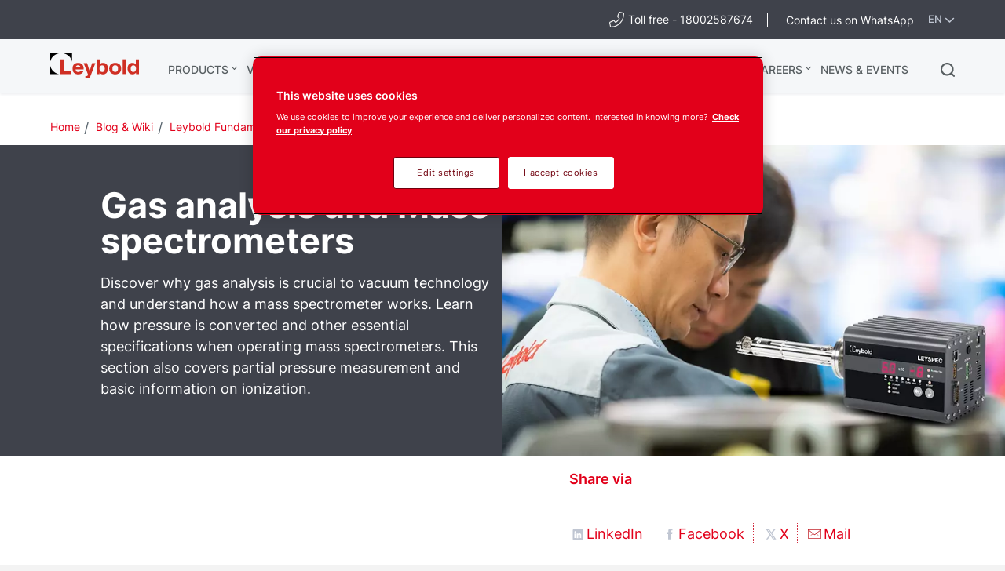

--- FILE ---
content_type: text/css
request_url: https://www.leybold.com/etc.clientlibs/leybold/clientlibs/clientlib-mobile-all.lc-1761819707561-lc.min.css
body_size: 8256
content:
@media(min-width:961px){[data-visibility="desktop-hidden"]{display:none !important}
}
@media(max-width:960px){[data-visibility="mobile-hidden"]{display:none !important}
}
@media(max-width:960px){.carousel,.header-breadcrumb,.header-container-shadow,.header-container .country-list__banner,.header-container .header-container__logo-and-nav-container{display:none}
}
@media(max-width:960px){.cmp-tabs__variant-horizontal-tabs .cmp-tabs__tablist,.cmp-tabs__variant-horizontal-tabs .cmp-tabs__tabpanel,.cmp-tabs__variant-horizontal-tabs .custom-select-container{display:none}
}
.-js-modal-open{overflow:hidden}
.ui-link{display:none}
@media(max-width:960px){.ui-link{display:block}
.ui-link a{color:#e2001a;font-size:14px;font-weight:700;line-height:21px;letter-spacing:-0.116667px;display:flex;align-items:center;column-gap:10px}
.ui-link a:hover{text-decoration:none}
.ui-link.-more a::after{content:"";display:inline-block;width:12px;height:13px;background-color:#e2001a;-webkit-mask-image:url("clientlib-preloaded/resources/img/svg/arrow-right-icon.svg");mask-image:url("clientlib-preloaded/resources/img/svg/arrow-right-icon.svg")}
.ui-link.-external a::after{content:"";display:inline-block;width:14px;height:15px;background-color:#e2001a;-webkit-mask-image:url("clientlib-preloaded/resources/img/svg/external-link-icon.svg");mask-image:url("clientlib-preloaded/resources/img/svg/external-link-icon.svg")}
}
.ui-accordion{display:none}
@media(max-width:960px){.ui-accordion{display:block;border-top:1px solid #dae0e3;border-bottom:1px solid #dae0e3}
}
@media(max-width:960px){.ui-accordion+.ui-accordion{border-top:0}
}
@media(max-width:960px){.cmp-tabs .ui-accordion__toggle[open]{background:#f8f9f9}
}
@media(max-width:960px){.ui-accordion__label{color:#4a4e54;font-size:16px;font-weight:400;line-height:25px;letter-spacing:-0.133333px;position:relative;padding:23px 16px;cursor:pointer}
.ui-accordion__label::-webkit-details-marker{display:none}
.ui-accordion__label::after{position:absolute;right:16px;content:"\221f";display:block;color:#e2001a;font-size:14px;line-height:1;transform:rotate(-45deg);transition:transform .2s;top:28px}
[open]>.ui-accordion__label::after{transform:rotate(135deg)}
.ui-accordion__toggle[open]>.ui-accordion__label{color:#383e42;font-weight:700}
}
@media(max-width:960px){.ui-accordion__body{padding:0 16px 23px 16px}
}
@media(max-width:960px){.ui-accordion .title .titleleybold{color:#4a4e54;font-size:14px;font-weight:700;line-height:21px;letter-spacing:-0.116667px;margin:0}
}
@media(max-width:960px){.ui-accordion .text p{color:#4a4e54;font-size:14px;font-weight:400;line-height:21px;letter-spacing:-0.116667px;margin:0}
}
@media(max-width:960px){.ui-accordion .text p+p{margin-top:8px}
}
@media(max-width:960px){.ui-accordion .title+.text{margin-top:8px}
}
@media(max-width:960px){.ui-accordion .cmp-text{margin:0}
}
@media(max-width:960px){.ui-accordion .panel .aem-Grid .s-editor{float:none;margin-left:0;width:100%}
}
.ui-select{display:none}
@media(max-width:768px){.ui-select{position:relative;display:flex;align-items:center;width:100%;text-align:left}
.ui-select__toggle{flex-grow:1;display:block;overflow:hidden;text-overflow:ellipsis;white-space:nowrap;background-color:#fff;border:1px solid #4a4e54;border-bottom:0;cursor:pointer}
.ui-select__toggle.-disabled{border-color:#dae0e3;pointer-events:none}
.ui-select__toggle.-simplified{background-color:transparent;border:0}
.ui-select__toggle[open]{border-color:#e2001a}
.ui-select__summary{color:#4a4e54;font-size:16px;font-weight:400;line-height:25px;letter-spacing:-0.133333px;position:relative;z-index:2;display:block;overflow:hidden;padding:15px 32px 15px 15px;line-height:normal;text-overflow:ellipsis;white-space:nowrap;border-bottom:1px solid #4a4e54;outline:0}
.ui-select__summary::after{position:absolute;right:16px;content:"\221f";display:block;color:#4a4e54;font-size:14px;line-height:1;transform:rotate(-45deg);transition:transform .2s;top:18px}
[open]>.ui-select__summary::after{transform:rotate(135deg)}
.-disabled .ui-select__summary::after{color:#99a1ab}
.-disabled>.ui-select__summary{color:#dae0e3;border-color:#dae0e3}
.-simplified>.ui-select__summary{display:flex;align-items:center;justify-content:flex-start;column-gap:8px;padding:0;font:inherit;border:0}
.-simplified>.ui-select__summary::after{position:static;margin-right:3px;color:#383e42}
.ui-select__toggle[open]:not(.-simplified)>.ui-select__summary{border-color:transparent}
.ui-select__toggle[open]:not(.-simplified)>.ui-select__summary::after{color:#e2001a}
.ui-select__summary::-webkit-details-marker{display:none}
.ui-select__wrapper{position:absolute;top:auto;left:0;right:0;z-index:4;background:#fff;border:1px solid #4a4e54}
.-simplified>.ui-select__wrapper{margin-top:5px}
:not(.-simplified)>.ui-select__wrapper{border-top:0}
.ui-select__toggle[open]>.ui-select__wrapper{border-color:#e2001a}
.ui-select__items{color:#4a4e54;font-size:16px;font-weight:400;line-height:25px;letter-spacing:-0.133333px;scrollbar-color:#4a4e54 #dae0e3;scrollbar-width:thin;overflow:auto;margin:0;padding:0;max-height:385px;width:100%;list-style:none;text-align:left;white-space:normal;background:#fff}
.ui-select__items::-webkit-scrollbar{width:4px}
.ui-select__items::-webkit-scrollbar-track{background-color:#dae0e3}
.ui-select__items::-webkit-scrollbar-thumb{background-color:#99a1ab}
.ui-select__item,.ui-select__summary{color:#383e42}
.ui-select__item{padding:15px}
.ui-select__item:hover,.ui-select__item.-selected{background:#dae0e3;cursor:pointer}
.ui-select__item.-selected{color:#e2001a}
}
.ui-container{display:none}
@media(max-width:768px){.ui-container{display:flex;flex-direction:column;gap:15px 0}
.ui-container.-horizontal{display:flex;align-items:center;justify-content:space-between;flex-direction:row;gap:0 15px}
.ui-container.-horizontal>*{flex-grow:1;width:0}
.ui-container.-underline{padding-bottom:32px;border-bottom:1px solid #f8f9f9}
}
.ui-button{display:none}
@media(max-width:768px){.ui-button{display:block}
.ui-button.-more{color:#4a4e54;font-size:14px;font-weight:700;line-height:21px;letter-spacing:-0.116667px;display:flex;align-items:center;justify-content:center;height:48px;margin-top:24px;text-transform:uppercase;background:transparent;border:1px solid #4a4e54}
}
.bottom-nav{position:fixed;bottom:0;left:0;z-index:1000;display:flex;align-items:center;justify-content:center;width:100%;height:64px;background:white;border-top:1px solid #dae0e3;transition:transform .1s ease-in-out .1s}
.bottom-nav.-js-hidden{transform:translateY(75px)}
.bottom-nav__header{position:fixed;top:0;left:35px;right:35px;z-index:1;display:flex;align-items:flex-end;column-gap:10px;height:55px;padding-right:40px;background:#383e42}
.bottom-nav__header-breadcrumb{display:flex;align-items:center;column-gap:10px;font-size:14px;font-weight:700;line-height:21px;letter-spacing:-0.116667px;cursor:pointer}
.bottom-nav__header-breadcrumb::before{content:"";display:block;width:12px;height:12px;background-color:#fff;-webkit-mask-image:url("clientlib-preloaded/resources/img/svg/arrow-left-icon.svg");mask-image:url("clientlib-preloaded/resources/img/svg/arrow-left-icon.svg")}
.bottom-nav__logo{flex-shrink:0}
.bottom-nav__items{margin:0;padding:0;list-style-type:none;display:flex;align-items:center;width:100%}
.bottom-nav__item:not(:last-child){flex-grow:1}
.bottom-nav__item:last-child{position:relative;width:86px;height:86px;overflow:hidden}
.bottom-nav__link{display:flex;align-items:center;flex-direction:column;row-gap:8px;color:#546672}
.bottom-nav__link:hover,.bottom-nav__link:focus,.bottom-nav__link:visited{color:#546672;text-decoration:none}
.bottom-nav__link.-htl-active{color:#e2001a}
.bottom-nav__link-icon{display:block;width:24px;height:24px}
.bottom-nav__link-text{font-size:12px;font-weight:400;letter-spacing:-0.1px;line-height:18px}
.bottom-nav__link.-more{justify-content:center;height:100%;cursor:pointer}
.bottom-nav__link.-more::after,.bottom-nav__link.-more::before{position:absolute;bottom:0;left:0;z-index:-1;content:"";width:86px;height:86px}
.bottom-nav__link.-more::before{background:linear-gradient(135deg,#e2001a 50%,transparent 50%);background-position:0 0;background-size:39px 39px;background-repeat:no-repeat}
.bottom-nav__link.-more::after{background-color:#f8f9f9;border-radius:36px}
.bottom-nav__panel{visibility:hidden;position:fixed;top:0;left:0;bottom:0;right:0;z-index:999;overflow-y:auto;color:#fff;background:#383e42;border-top-left-radius:40px}
.bottom-nav__panel a:hover,.bottom-nav__panel a:focus,.bottom-nav__panel a:visited{color:#fff;text-decoration:none}
.bottom-nav__panel-toggle{cursor:pointer}
.bottom-nav__panel.-js-open{visibility:visible}
.bottom-nav__panel .bottom-nav__panel{padding:35px}
.bottom-nav__panel .bottom-nav__category-item a{width:100%}
.bottom-nav__close{position:fixed;top:35px;right:35px;z-index:99;display:flex;align-items:center;justify-content:center;width:20px;height:20px}
.bottom-nav__close::after{content:"\2715";color:#fff;font-size:24px;line-height:1;cursor:pointer}
.bottom-nav__container{padding:35px}
.bottom-nav__container:first-child{padding-top:70px}
.bottom-nav__container+.bottom-nav__container{padding-top:20px;border-top:1px solid #fff}
.bottom-nav__category-items{margin:0;padding:0;list-style-type:none;margin-bottom:16px}
.bottom-nav__category-item{padding-left:16px;font-size:16px;font-weight:400;letter-spacing:-0.133333px;line-height:25px}
.bottom-nav__category-item+.bottom-nav__category-item{margin-top:16px}
.bottom-nav__category-item a{color:inherit}
.bottom-nav__category-item a:hover{color:inherit;text-decoration:none}
.bottom-nav__subcategory-title{display:block;margin-top:32px;padding-top:16px;padding-bottom:24px;font-size:24px;font-weight:700;border-bottom:1px solid #dae0e3}
.bottom-nav__subcategory-link{color:inherit}
.bottom-nav__subcategory-link:hover{color:inherit;text-decoration:none}
.bottom-nav__subcategory-items{margin:0;padding:0;list-style-type:none;margin-top:8px}
.bottom-nav__subcategory-item+.bottom-nav__subcategory-item{border-top:1px solid #4a4e54}
.bottom-nav__subcategory-link{display:flex;align-items:center;height:61px;font-size:16px;font-weight:400;letter-spacing:-0.133333px;line-height:25px;cursor:pointer}
.bottom-nav__contacts{display:flex;align-items:center;justify-content:space-between;margin-top:16px}
.bottom-nav__contacts .c-button.button-custom{min-width:0;margin:0;padding:14px 28px;font-size:14px;font-weight:700;letter-spacing:-0.133333px;line-height:20px}
.bottom-nav__contacts .c-button.button-custom svg{margin-right:5px}
.bottom-nav__contacts.bottom-nav__contacts--full{flex-direction:column;align-items:flex-start}
.bottom-nav__contacts.bottom-nav__contacts--full .bottom-nav__socials{padding-left:0;margin-top:16px}
.bottom-nav__socials{display:flex;align-items:center;justify-content:flex-end;column-gap:20px;flex:1;padding-left:30px}
.bottom-nav__socials-link{display:block;width:24px;height:24px;background-repeat:no-repeat;background-position:center}
.bottom-nav__socials-link.-linkedin{background-image:url("clientlib-preloaded/resources/img/svg/socials/linkedin.svg")}
.bottom-nav__socials-link.-weibo{background-image:url("clientlib-preloaded/resources/img/svg/socials/weibo.svg")}
.bottom-nav__socials-link.-qq{background-image:url("clientlib-preloaded/resources/img/svg/socials/qq.svg")}
.bottom-nav__socials-link.-wechat{background-image:url("clientlib-preloaded/resources/img/svg/socials/wechat.svg")}
.bottom-nav__socials-link.-youtube{background-image:url("clientlib-preloaded/resources/img/svg/socials/socialMedia_youtube.svg")}
.bottom-nav__socials-link.-band{background-image:url("clientlib-preloaded/resources/img/svg/socials/socialMedia_band.svg")}
.bottom-nav__socials-link.-facebook{background-image:url("clientlib-preloaded/resources/img/svg/socials/socialMedia_facebook.svg")}
.bottom-nav__socials-link.-instagram{background-image:url("clientlib-preloaded/resources/img/svg/socials/socialMedia_Instagram.svg")}
.bottom-nav__socials-link.-twitter{background-image:url("clientlib-preloaded/resources/img/svg/socials/socialMedia_twitter.svg")}
.bottom-nav__socials-link.-vkontakte{background-image:url("clientlib-preloaded/resources/img/svg/socials/socialMedia_VKontakte.svg")}
.bottom-nav__socials-link.-xing{background-image:url("clientlib-preloaded/resources/img/svg/socials/socialMedia_xing.svg")}
.bottom-nav__socials-link.-youku{background-image:url("clientlib-preloaded/resources/img/svg/socials/socialMedia_youku.svg")}
.bottom-nav__externals{display:flex;align-items:center;flex-wrap:wrap;margin-top:16px}
.bottom-nav__externals-link{display:flex;align-items:center;margin-right:32px;color:#fff;font-size:14px;font-weight:700;line-height:21px;letter-spacing:-0.116667px}
.bottom-nav__externals-link::after{content:"";display:block;width:14px;height:15px;background-color:#fff;background-repeat:no-repeat;background-position:center}
.bottom-nav__externals-link.-online-shop{flex-direction:row-reverse}
.bottom-nav__externals-link.-online-shop::after{margin-right:9px;-webkit-mask-image:url("clientlib-preloaded/resources/img/svg/online-shop-icon.svg");mask-image:url("clientlib-preloaded/resources/img/svg/online-shop-icon.svg")}
.bottom-nav__externals-link.-external::after{margin-left:9px;-webkit-mask-image:url("clientlib-preloaded/resources/img/svg/external-link-icon.svg");mask-image:url("clientlib-preloaded/resources/img/svg/external-link-icon.svg")}
.bottom-nav__externals-link.-phone{margin-right:10px;flex-direction:row-reverse}
.bottom-nav__externals-link.-phone::after{margin-right:9px;-webkit-mask-image:url("clientlib-preloaded/resources/img/svg/phone-bottom-nav.svg");mask-image:url("clientlib-preloaded/resources/img/svg/phone-bottom-nav.svg")}
.bottom-nav .ui-accordion{border:0}
.bottom-nav .ui-accordion+.ui-accordion{border-top:1px solid #4a4e54}
.bottom-nav .ui-accordion__label{color:#fff;font-size:24px;font-weight:700;line-height:36px;letter-spacing:-0.2px;display:flex;align-items:center;justify-content:space-between;padding:16px 0}
.bottom-nav .ui-accordion__label::after{right:0;color:#fff}
.bottom-nav .ui-accordion__label.-link::after{content:none;display:none}
.bottom-nav .ui-accordion__label.-link a{flex-grow:1;color:#fff}
.bottom-nav .ui-accordion__toggle[open] .ui-accordion__label{color:#fff;font-weight:700}
.bottom-nav .ui-accordion__body{padding:0}
.bottom-nav .cmp-search-input__form.-bottom-only{position:relative;margin:0;border-bottom:1px solid #f8f9f9}
.bottom-nav .cmp-search-input__form.-bottom-only::after{content:none;display:none}
.bottom-nav .cmp-search-input__input.-bottom-only{padding:12px 15px 12px 0;font-size:16px;font-weight:400;line-height:25px;letter-spacing:-0.133333px;background-color:transparent}
.bottom-nav .cmp-search-input__input.-bottom-only::placeholder{color:#fff;font-size:inherit;font-weight:inherit;line-height:inherit;letter-spacing:inherit}
.bottom-nav .cmp-search-input__input.-bottom-only:-webkit-autofill,.bottom-nav .cmp-search-input__input.-bottom-only:-webkit-autofill:hover{caret-color:#f8f9f9;-webkit-text-fill-color:#fff}
.bottom-nav .cmp-search-icon svg[data-icon="times"]{position:fixed;top:15px;right:20px;z-index:101}
.bottom-nav .cmp-search-icon .cmp-search-icon-svg{background-color:#fff}
.bottom-nav .cmp-search-icon .cmp-search-icon-svg:focus{outline:0;box-shadow:0 0 0 2px #fff}
@media(max-width:960px){#hubspot-messages-iframe-container{margin-bottom:81px !important;max-height:calc(100vh - 81px)}
}
@media(max-width:960px){.root.responsivegrid{width:100%;margin:0}
.root.responsivegrid .cmp-container .cmp-hero{width:100%;margin:0}
.root.responsivegrid .cmp-container .cmp-hero .cmp-hero_content-container{width:100%;margin:0;padding:32px 24px}
.root.responsivegrid .cmp-container .cmp-hero .cmp-hero_content-container .cmp-hero_content{margin:0}
.root.responsivegrid .cmp-container .cmp-hero .cmp-hero__scroll{margin-left:24px}
.root.responsivegrid .cmp-container>.layout-container-color-wrapper,.root.responsivegrid .cmp-container>.layout-container-color-wrapper>.layout-container-spacing-wrapper{width:100%;margin:0}
.root.responsivegrid .cmp-container.layout-container--top-padding-48>.layout-container-color-wrapper,.root.responsivegrid .cmp-container.layout-container--top-padding-72>.layout-container-color-wrapper,.root.responsivegrid .cmp-container.layout-container--top-padding-120>.layout-container-color-wrapper,.root.responsivegrid .cmp-container.layout-container--top-padding-140>.layout-container-color-wrapper{padding-top:32px;padding-left:24px;padding-right:24px}
.root.responsivegrid .cmp-container.layout-container--bottom-padding-48>.layout-container-color-wrapper,.root.responsivegrid .cmp-container.layout-container--bottom-padding-72>.layout-container-color-wrapper,.root.responsivegrid .cmp-container.layout-container--bottom-padding-120>.layout-container-color-wrapper,.root.responsivegrid .cmp-container.layout-container--bottom-padding-140>.layout-container-color-wrapper{padding-bottom:32px;padding-left:24px;padding-right:24px}
.root.responsivegrid .cmp-container.layout-container--full-width{margin:0}
}
@media(max-width:768px){.cmp-group+.cmp-group .layout-container-spacing-wrapper{margin-top:20px}
}
@media(max-width:768px){.cmp-group .cmp-text p,.cmp-group .button .c-button,.cmp-group .title .titleleybold,.cmp-group .cmp-text.custom-cmp-text{margin:0}
}
@media(max-width:768px){.cmp-group .title+.text{margin-top:8px}
}
@media(max-width:768px){.cmp-group .text+.button{margin-top:16px}
}
@media(max-width:768px){.cmp-group .title .titleleybold{line-height:29px;letter-spacing:-0.15px}
}
@media(max-width:768px){.cmp-group .button .c-button{padding-top:14px;padding-bottom:14px;font-size:14px;font-weight:700;line-height:20px;letter-spacing:-0.116667px}
.cmp-group .button .c-button::after{content:"";display:inline-block;width:14px;height:15px;background-color:#fff;-webkit-mask-image:url("clientlib-preloaded/resources/img/svg/external-link-icon.svg");mask-image:url("clientlib-preloaded/resources/img/svg/external-link-icon.svg");margin-top:-1px}
}
@media(max-width:960px){.layout-container--inner-padding-16>.layout-container-color-wrapper>.layout-container-spacing-wrapper>div,.layout-container--inner-padding-16>.aem-Grid>div{padding:0}
}
.cmp-text{--js-rgb:#fff;--js-rgba:rgba(255,255,255,0.0001)}
@media only screen and (max-width:767px){.cmp-text p,.cmp-text li,.cmp-text .custom-cmp-text{font-size:16px}
}
@media(max-width:960px){.cmp-text.custom-cmp-text{position:relative;padding-left:0;padding-right:0;margin-top:0;color:unset;font-size:14px;font-weight:400;line-height:21px;letter-spacing:-0.116667px}
.cmp-text.custom-cmp-text[data-read-threshold]:not(.is-expanded)::after{position:absolute;bottom:0;left:0;right:0;z-index:1;content:"";height:48px;background:linear-gradient(180deg,var(--js-rgba) 0,var(--js-rgb) 100%)}
.cmp-text.custom-cmp-text ul>li::before{height:4px;width:4px;border-radius:50%}
}
@media(max-width:960px){.text .cmp-text_read-more-link{display:flex;align-items:center;justify-content:center;height:48px;color:#4a4e54;font-size:14px;font-weight:700;letter-spacing:-0.116667px;text-transform:uppercase;border:1px solid #4a4e54}
.text .cmp-text_read-more-link:hover{color:#4a4e54}
}
@media(max-width:960px){.aem-Grid.aem-Grid--default--12.-mobile-full-width{width:100%}
.aem-Grid.aem-Grid--default--12.-mobile-full-width>div{width:100% !important;margin-left:0 !important;padding:0 24px}
.-mobile-full-width-reserve{display:flex;flex-direction:column-reverse}
}
@media(max-width:960px){.tabs:not(.cmp-tabs__variant-horizontal-tabs) .cmp-tabs{position:relative}
.tabs:not(.cmp-tabs__variant-horizontal-tabs) .cmp-tabs.mobileV2-true .cmp-tabs__tablist{background-color:#fff}
.tabs:not(.cmp-tabs__variant-horizontal-tabs) .cmp-tabs .cmp-tabs__tappanel__wrapper .cmp-tabs__tabpanel{padding-top:0;padding-bottom:0;background-color:#fff;padding:0 24px}
.tabs:not(.cmp-tabs__variant-horizontal-tabs) .cmp-tabs .cmp-tabs__tappanel__wrapper .cmp-tabs__tabpanel .panel{padding-top:0}
.tabs:not(.cmp-tabs__variant-horizontal-tabs) .cmp-tabs__tablist{overflow-x:auto;overflow-y:hidden;scrollbar-width:none;margin:0;margin-bottom:24px;padding:0 16px;border-bottom:2px solid #f8f9f9}
.tabs:not(.cmp-tabs__variant-horizontal-tabs) .cmp-tabs__tablist::-webkit-scrollbar{display:none}
.tabs:not(.cmp-tabs__variant-horizontal-tabs) .cmp-tabs__tablist .cmp-tabs__tab{color:#99a1ab;font-size:18px;font-weight:700;line-height:29px;letter-spacing:-0.15px;margin-top:0;padding:12px;background:transparent;border:0}
.tabs:not(.cmp-tabs__variant-horizontal-tabs) .cmp-tabs__tablist .cmp-tabs__tab .cmp-tabs__tab-item-text{position:relative;color:inherit}
.tabs:not(.cmp-tabs__variant-horizontal-tabs) .cmp-tabs__tablist .cmp-tabs__tab:not(.cmp-tabs__tab--active){margin-top:0}
.tabs:not(.cmp-tabs__variant-horizontal-tabs) .cmp-tabs__tablist .cmp-tabs__tab.cmp-tabs__tab--active{color:#e2001a;border:0;background:0;padding-top:12px}
.tabs:not(.cmp-tabs__variant-horizontal-tabs) .cmp-tabs__tablist .cmp-tabs__tab.cmp-tabs__tab--active .cmp-tabs__tab-item-text::after{position:absolute;left:0;bottom:-16px;z-index:1;content:"";height:2px;width:100%;background:#e2001a}
.tabs:not(.cmp-tabs__variant-horizontal-tabs) .cmp-tabs__arrow{position:absolute;top:2px;z-index:1;display:flex;align-items:center;width:45px;height:50px;cursor:pointer}
.tabs:not(.cmp-tabs__variant-horizontal-tabs) .cmp-tabs__arrow::after{border:2px solid #4a4e54;height:8px;width:8px;border-top:0;border-right:0}
.tabs:not(.cmp-tabs__variant-horizontal-tabs) .cmp-tabs__arrow.-left{left:0;justify-content:flex-start;background:linear-gradient(180deg,rgba(255,255,255,0) -87.5%,#fff 100%)}
.tabs:not(.cmp-tabs__variant-horizontal-tabs) .cmp-tabs__arrow.-left::after{content:"";margin-left:10px;transform:rotate(45deg)}
.tabs:not(.cmp-tabs__variant-horizontal-tabs) .cmp-tabs__arrow.-right{right:0;justify-content:flex-end;background:linear-gradient(90deg,rgba(255,255,255,0) -87.5%,#fff 100%)}
.tabs:not(.cmp-tabs__variant-horizontal-tabs) .cmp-tabs__arrow.-right::after{content:"";margin-right:10px;transform:rotate(225deg);border-top:0;border-right:0}
.tabs:not(.cmp-tabs__variant-horizontal-tabs) .cmp-tabs__arrow.-disabled{cursor:default;background:transparent}
.tabs:not(.cmp-tabs__variant-horizontal-tabs) .cmp-tabs__arrow.-disabled::after{content:"";border:0}
.tabs.cmp-tabs__variant-horizontal-tabs .cmp-tabs{justify-content:inherit}
}
@media(max-width:960px){.cmp-tabs__tablist-mobile-wrapper .ui-accordion .button-custom-wrapper{width:max-content;margin-top:10px}
.cmp-tabs__tablist-mobile-wrapper .ui-accordion .button-custom-wrapper a{border-bottom:0;display:block;position:relative;padding:1.5em 2.5em 1.5em 1.5em;color:#fff;font-size:12px;font-weight:700;line-height:18px;letter-spacing:-0.075px;background-color:#e2001a}
.cmp-tabs__tablist-mobile-wrapper .ui-accordion .button-custom-wrapper a:after{position:absolute;right:1.1em;top:0;bottom:4px;margin:auto}
.cmp-tabs__tablist-mobile-wrapper .ui-accordion:first-child{border-top:0}
}
@media(max-width:960px){.tabs.cmp-tabs__variant-horizontal-tabs .cmp-tabs__tablist-mobile-wrapper{margin:0}
}
@media(max-width:960px){.contact-map .c-row--divider:not(.contact-map-div){display:none}
.contact-map .contact-map-div{padding:32px 24px 0 24px}
.contact-map .contact-map-div .map-filter-tags option:empty,.contact-map .contact-map-div form,.contact-map .contact-map-div .o-grid .o-grid__item.u-4-of-6-bp4:nth-child(-n+2),.contact-map .contact-map-div .c-tiny{display:none}
.contact-map .map-filter-country summary:not(.open){display:none}
.contact-map .map-filter-wrapper{margin-bottom:10px}
.contact-map .map-filter-tags{margin-right:7px}
.contact-map .map-filter-wrapper{display:flex}
.contact-map .contact-detail-cards article{border:0;box-shadow:none}
.contact-map .contact-detail-cards article a.js-blocklink__source{pointer-events:none}
.contact-map .contact-detail-cards article .u-mb-alpha:not(.c-filetype){width:60%}
.contact-map .contact-detail-cards article .u-mb-alpha:not(.c-filetype):lang(de){width:59%}
.contact-map .contact-detail-cards article .js-blocklink__source{color:#e2001a;font-size:16px;font-weight:400;line-height:25px;letter-spacing:-0.133333px;font-weight:700}
.contact-map .contact-detail-cards article .c-caption{color:#546672;font-size:14px;font-weight:400;line-height:21px;letter-spacing:-0.116667px}
.contact-map .contact-detail-cards article .c-list-border__item{display:inline-block;margin-bottom:5px}
.contact-map .contact-detail-cards article .c-list-border__item a,.contact-map .contact-detail-cards article .c-list-border__item span{color:#383e42;font-size:14px;font-weight:700;line-height:21px;letter-spacing:-0.116667px}
.contact-map .contact-detail-cards article .c-list-border__item .c-link--phone-positive::before{background-image:url('clientlib-preloaded/resources/img/svg/phone-location.svg')}
.contact-map .contact-detail-cards article .c-list-border__item .c-icon--fax-positive{top:5px;background-image:url('clientlib-preloaded/resources/img/svg/fax-location.svg')}
.contact-map .contact-detail-cards article .c-list-border__item .c-link--mail-positive::before{background-image:url('clientlib-preloaded/resources/img/svg/mail-location.svg')}
.contact-map .contact-detail-cards article .c-filetype{position:absolute;top:4px;right:0;color:#546672;font-size:12px;font-weight:400;line-height:18px;letter-spacing:-0.075px}
.contact-map .c-pagination{width:100%;border:0}
.contact-map .c-pagination ul{display:flex;justify-content:center}
.contact-map .c-pagination .c-pagination-list__item:not(.previous,.next){display:none}
.contact-map .c-pagination .previous,.contact-map .c-pagination .next{height:48px;width:auto;border-left:0;border:1px solid #dae0e3}
.contact-map .c-pagination .previous.is-disabled a,.contact-map .c-pagination .next.is-disabled a{color:#546672}
.contact-map .c-pagination .previous a,.contact-map .c-pagination .next a{width:100%;height:100%;line-height:48px;text-align:center;padding:14px 16px 14px 16px;font-size:14px;font-weight:400;line-height:21px;letter-spacing:-0.116667px}
.contact-map .c-pagination .next{border-left:0}
}
@media(max-width:768px){.download-library__wrapper{display:flex;flex-direction:column}
.download-library__wrapper.-loading{position:relative;align-items:center;justify-content:center;width:100%;height:50px;background:rgba(0,0,0,0.4)}
.download-library__wrapper.-loading::after{color:#fff;font-size:14px;font-weight:700;line-height:21px;letter-spacing:-0.116667px;content:attr(data-loading-text);text-transform:uppercase}
.download-library__wrapper.-button-loading .ui-button{color:#fff;font-size:14px;font-weight:700;line-height:21px;letter-spacing:-0.116667px;background:rgba(0,0,0,0.4);pointer-events:none}
.download-library__wrapper .ui-select__toggle[open]{border-color:#383e42}
.download-library__wrapper .ui-select__toggle[open]>.ui-select__wrapper{border-color:#383e42}
.download-library__wrapper .ui-select__toggle[open] .ui-select__summary::after{color:#4a4e54}
}
@media(max-width:768px){.download-library__wrapper .c-card{display:flex;flex-wrap:nowrap}
}
@media(max-width:768px){.download-library__wrapper .c-card .image-wrapper{flex:none;margin-right:16px}
}
@media(max-width:768px){.download-library__wrapper .c-card .item-details{flex:auto}
}
@media(max-width:768px){.download-library__wrapper .doc-btn-wrapper{display:flex;align-items:flex-end;justify-content:space-between;flex-wrap:wrap;gap:16px;font-size:12px}
}
@media(max-width:768px){.download-library__wrapper .doc-btn-wrapper .ui-select{color:#383e42;font-size:12px;font-weight:700;line-height:18px;letter-spacing:-0.075px;width:auto}
.download-library__wrapper .doc-btn-wrapper .ui-select .ui-select__summary::after{margin-bottom:5px}
.download-library__wrapper .doc-btn-wrapper .ui-select .ui-select__wrapper{min-width:165px;border-color:#4a4e54}
.download-library__wrapper .doc-btn-wrapper .ui-select .ui-select__wrapper .ui-select__item.-selected{color:#383e42}
}
@media(max-width:768px){.download-library__wrapper .download-library__title{color:#4a4e54;font-size:16px;font-weight:400;line-height:25px;letter-spacing:-0.133333px}
}
@media(max-width:768px){.download-library__wrapper .download-library__asset-type{color:#99a1ab;font-size:12px;font-weight:400;line-height:18px;letter-spacing:-0.075px}
}
@media(max-width:768px){.download-library__wrapper .download-library__download-button{font-size:0}
.download-library__wrapper .download-library__download-button:hover[data-mobile-content]::before{color:#fff}
}
@media(max-width:768px){.download-library__wrapper [data-mobile-prefix]::before{align-self:flex-end;content:attr(data-mobile-prefix);display:inline-block;margin-right:5px}
}
@media(max-width:768px){.download-library__wrapper [data-mobile-content]::before{color:#e2001a;font-size:12px;font-weight:700;line-height:18px;letter-spacing:-0.075px;display:flex;align-self:center;justify-self:center;content:attr(data-mobile-content);width:max-content;text-align:center;text-transform:uppercase}
}
@media(max-width:768px){.download-library__wrapper+.o-grid{display:none}
}
@media(max-width:768px){.download-library .c-card{flex-wrap:nowrap}
.download-library .c-card .image-wrapper{margin-right:16px;flex:none}
.download-library .c-card .item-details{flex:auto}
.download-library .c-card .item-details .download-library__title{color:#4a4e54;font-size:16px;font-weight:400;line-height:25px;letter-spacing:-0.133333px}
.download-library .c-card .item-details .download-library__asset-type{color:#99a1ab;font-size:12px;font-weight:400;line-height:18px;letter-spacing:-0.075px}
.download-library .c-card .item-details .doc-btn-wrapper{display:flex;align-items:flex-end;justify-content:space-between;font-size:12px}
.download-library .c-card .item-details .doc-btn-wrapper .select-box{display:flex;align-items:flex-end}
.download-library .c-card .item-details .doc-btn-wrapper .select-box .language-text span{margin-right:5px;color:#383e42;font-size:12px;font-weight:700;line-height:18px;letter-spacing:-0.075px}
.download-library .c-card .item-details .doc-btn-wrapper .dropdown-select-box{border:0;background-image:none;width:fit-content}
.download-library .c-card .item-details .doc-btn-wrapper .dropdown-select-box.unfolded::after{transform:rotate(135deg);top:7px}
.download-library .c-card .item-details .doc-btn-wrapper .dropdown-select-box::after{position:absolute;right:16px;content:"\221f";display:block;color:#4a4e54;font-size:14px;line-height:1;transform:rotate(-45deg);transition:transform .2s;right:0;top:3px}
[open]>.download-library .c-card .item-details .doc-btn-wrapper .dropdown-select-box::after{transform:rotate(135deg)}
.download-library .c-card .item-details .doc-btn-wrapper .dropdown-select-box span{color:#383e42;font-size:12px;font-weight:700;line-height:18px;letter-spacing:-0.075px;width:auto}
.download-library .c-card .item-details .doc-btn-wrapper .download-library__download-button{color:#e2001a;font-size:12px;font-weight:700;line-height:18px;letter-spacing:-0.075px}
.download-library .c-card .item-details.download-external .doc-btn-wrapper{margin-top:32px}
.download-library .c-card .item-details.download-external .select-box{display:flex;position:relative;width:100%}
.download-library .c-card .item-details.download-external .select-box .download-library__download-button:not(.single){position:absolute;right:0}
.download-library .c-card .item-details.download-external .custom-dropdown{display:flex;align-items:flex-end}
.download-library .c-card .item-details.download-external .custom-dropdown .dropdown-select-options{top:0}
.download-library .c-card .item-details.download-external .dropdown-select-box::after{top:3px}
.download-library .c-card .item-details.download-external .dropdown-select-box.unfolded::after{top:9px}
}
@media(max-width:768px){.download-library .custom-dropdown{position:relative}
.download-library .custom-dropdown .dropdown-select-options{padding:0;margin-top:25px !important;margin-right:0;border-top:1px solid;min-width:165px;border-color:#4a4e54;max-height:385px;left:-27px}
.download-library .custom-dropdown .dropdown-select-options span{margin:0;padding:15px;color:#383e42;font-size:16px;font-weight:400;line-height:25px;letter-spacing:-0.133333px}
.download-library .custom-dropdown .dropdown-select-options span[data-selected="true"]{background-color:#dae0e3}
}
@media(max-width:768px){.cmp-download-library.download-library .select-box .dropdown-select-box{padding:0 !important;margin-bottom:0}
}
.custom-dropdown .dropdown-select-options-item:hover{color:#383e42 !important}
.ui-select__item.-selected{color:#383e42 !important}
@media(max-width:768px){.footer-container .footer-container__main-footer{padding-top:32px}
}
@media(max-width:768px){.footer-container .footer-container__sub-footer__container{border-top-color:#dae0e3;border-bottom-color:#dae0e3}
}
@media(max-width:768px){.footer-container .footer-container__sub-footer__container .c-nav-footer__item{margin-bottom:0}
}
@media(max-width:768px){.footer-container .footer-container__sub-footer__container .c-nav-footer__item:first-child{margin-bottom:16px}
}
@media(max-width:768px){.footer-container .footer-container__sub-footer__container .c-nav-footer__item:first-child .c-nav-footer__link{color:#fff;font-size:12px;font-weight:700;line-height:18px;letter-spacing:-0.075px;display:inline-flex;align-items:center}
.footer-container .footer-container__sub-footer__container .c-nav-footer__item:first-child .c-nav-footer__link::after{content:"";display:inline-block;width:12px;height:13px;background-color:#fff;-webkit-mask-image:url("clientlib-preloaded/resources/img/svg/arrow-right-icon.svg");mask-image:url("clientlib-preloaded/resources/img/svg/arrow-right-icon.svg");margin-left:10px}
}
.footer-container .footer-container__sub-footer__container .c-nav-footer__item .c-nav-footer__text{color:#fff;font-size:12px;font-weight:400;line-height:18px;letter-spacing:-0.075px}
.footer-container .footer-container__sub-footer__container .c-nav-footer__item .c-nav-footer__text:hover{color:#fff;text-decoration:none;border:0}
@media(max-width:768px){.footer-container .footer-container__sub-footer__container .country-list-footer{margin-top:16px}
}
.footer-container .footer-container__sub-footer__container .country-list-footer::before{content:url('clientlib-preloaded/resources/img/svg/global.svg')}
@media(max-width:768px){.footer-container .footer-container__sub-footer__container .country-list-footer__label{color:#fff;font-size:14px;font-weight:700;line-height:21px;letter-spacing:-0.116667px}
}
@media(max-width:768px){.footer-container .footer-container__sub-footer__container .c-nav-footer__link,.footer-container .footer-container__sub-footer__container .c-nav-footer__text{color:#fff}
}
@media(max-width:768px){.footer-container .footer-container__main-footer--right-col{display:grid;grid-template-columns:1fr 1fr;margin-top:0;padding-top:24px;padding-bottom:24px;border-top:1px solid #dae0e3}
}
@media(max-width:768px){.footer-container .footer-container__main-footer--right-col>:first-child{grid-column-start:1;grid-column-end:-1}
}
@media(max-width:768px){.footer-container .footer-container__main-footer--right-col>:nth-child(2) .navigation-link-group__title{display:none}
}
@media(max-width:768px){.footer-container .footer-container__main-footer--right-col .navigation-link-group__text{display:none}
}
@media(max-width:768px){.footer-container .footer-container__main-footer--right-col .navigation-link-group{margin-bottom:0}
}
@media(max-width:768px){.footer-container .footer-container__main-footer--right-col .footer-container__follow-us-container{align-self:center;margin-top:0;margin-bottom:0}
}
@media(max-width:768px){.footer-container .footer-container__main-footer--right-col .footer-container__follow-us-container .social-links{justify-content:flex-end;column-gap:20px;padding:0}
}
@media(max-width:768px){.footer-container .footer-container__main-footer--right-col .footer-container__follow-us-container .social-links li{margin:0;transform:none}
}
@media(max-width:768px){.footer-container .footer-container__main-footer--right-col .footer-container__follow-us-container .c-social-link{display:inline}
}
@media(max-width:768px){.footer-container .footer-container__main-footer--right-col .footer-container__follow-us-container .c-icon{display:block;width:24px;height:24px;background-repeat:no-repeat;background-position:center}
.footer-container .footer-container__main-footer--right-col .footer-container__follow-us-container .c-icon--linkedin{background-image:url("clientlib-preloaded/resources/img/svg/socials/linkedin.svg")}
.footer-container .footer-container__main-footer--right-col .footer-container__follow-us-container .c-icon--sinaweibo{background-image:url("clientlib-preloaded/resources/img/svg/socials/weibo.svg")}
.footer-container .footer-container__main-footer--right-col .footer-container__follow-us-container .c-icon--wechat{background-image:url("clientlib-preloaded/resources/img/svg/socials/wechat.svg")}
.footer-container .footer-container__main-footer--right-col .footer-container__follow-us-container .c-icon--qq{background-image:url("clientlib-preloaded/resources/img/svg/socials/qq.svg")}
.footer-container .footer-container__main-footer--right-col .footer-container__follow-us-container .c-icon--band{background-image:url("clientlib-preloaded/resources/img/svg/socials/socialMedia_band.svg")}
.footer-container .footer-container__main-footer--right-col .footer-container__follow-us-container .c-icon--facebook{background-image:url("clientlib-preloaded/resources/img/svg/socials/socialMedia_facebook.svg")}
.footer-container .footer-container__main-footer--right-col .footer-container__follow-us-container .c-icon--instagram{background-image:url("clientlib-preloaded/resources/img/svg/socials/socialMedia_Instagram.svg")}
.footer-container .footer-container__main-footer--right-col .footer-container__follow-us-container .c-icon--twitter{background-image:url("clientlib-preloaded/resources/img/svg/socials/socialMedia_twitter.svg")}
.footer-container .footer-container__main-footer--right-col .footer-container__follow-us-container .c-icon--vkontakte{background-image:url("clientlib-preloaded/resources/img/svg/socials/socialMedia_VKontakte.svg")}
.footer-container .footer-container__main-footer--right-col .footer-container__follow-us-container .c-icon--xing{background-image:url("clientlib-preloaded/resources/img/svg/socials/socialMedia_xing.svg")}
.footer-container .footer-container__main-footer--right-col .footer-container__follow-us-container .c-icon--youku{background-image:url("clientlib-preloaded/resources/img/svg/socials/socialMedia_youku.svg")}
.footer-container .footer-container__main-footer--right-col .footer-container__follow-us-container .c-icon--youtube{background-image:url("clientlib-preloaded/resources/img/svg/socials/socialMedia_youtube.svg")}
}
.footer-container .footer-container__main-footer--right-col.contact-btn-full-width{grid-template-columns:1fr}
.footer-container .footer-container__main-footer--right-col.contact-btn-full-width .footer-container__follow-us-container .social-links{justify-content:flex-start;margin-top:16px}
@media(max-width:768px){.footer-container .footer-container__main-footer--right-col-anchor{display:none}
}
@media(max-width:768px){.footer-container .navigation-link-group{margin-bottom:8px}
}
@media(max-width:768px){.footer-container .navigation-link-group__title{color:#fff;font-size:18px;font-weight:700;line-height:29px;letter-spacing:-0.15px}
}
@media(max-width:768px){.footer-container .navigation-link-group__item{color:#fff;font-size:16px;font-weight:400;line-height:25px;letter-spacing:-0.133333px;margin-bottom:16px}
}
.footer-container .navigation-link-group__item:focus{outline:0;box-shadow:0 0 0 2px #fff}
.footer-container .navigation-link-group__item.overlay-link:focus{outline:0;box-shadow:0 0 0 2px #fff}
@media(max-width:768px){.footer-container .navigation-link-group__item.overlay-link{display:flex;align-items:center;justify-content:center;height:48px;color:#fff;font-size:14px;font-weight:700;letter-spacing:-0.116667px;text-transform:uppercase;border:1px solid #fff;display:inline-flex;margin-bottom:0;padding-left:28px;padding-right:28px;background:#e2001a;border:0}
.footer-container .navigation-link-group__item.overlay-link:hover{color:#fff}
.footer-container .navigation-link-group__item.overlay-link::after{content:none;display:none}
}
.footer-container .navigation-link-group__item.external-link::after:focus{outline:0;box-shadow:0 0 0 2px #fff}
@media(max-width:768px){.footer-container .navigation-link-group__item.external-link::after{content:"";display:inline-block;width:14px;height:15px;background-color:#fff;-webkit-mask-image:url("clientlib-preloaded/resources/img/svg/external-link-icon.svg");mask-image:url("clientlib-preloaded/resources/img/svg/external-link-icon.svg");top:5px;margin-left:10px}
}
@media(max-width:768px){.footer-container .follow-us-text{display:none}
}
@media(max-width:768px){.footer-container .leybold-footer-logo-container{margin-bottom:20px;padding-top:24px}
}
@media(max-width:768px){.footer-container .footer-container__mobile-footer-end{padding-bottom:64px}
}
@media(max-width:768px){.footer-container .motto-text h4{color:#fff;font-size:24px;font-weight:700;line-height:36px;letter-spacing:-0.2px;margin-bottom:0}
}
@media(max-width:960px){.footer-container .cmp-search-banner__heading{display:none}
}
@media(max-width:960px){.footer-container .cmp-search-banner .cmp-search-banner__wrapper{margin:16px 0}
}
@media(max-width:960px){.footer-container .cmp-search-banner .cmp-search-banner__wrapper .cmp-search-input__form{position:relative}
.footer-container .cmp-search-banner .cmp-search-banner__wrapper .cmp-search-input__form::after{content:none;display:none}
.footer-container .cmp-search-banner .cmp-search-banner__wrapper .cmp-search-input__input{font-size:16px;font-weight:400;line-height:25px;letter-spacing:-0.133333px;background-color:transparent}
.footer-container .cmp-search-banner .cmp-search-banner__wrapper .cmp-search-input__input::placeholder{font-size:inherit;font-weight:inherit;line-height:inherit;letter-spacing:inherit}
.footer-container .cmp-search-banner .cmp-search-banner__wrapper .cmp-search-input__submit{position:absolute;top:20px;right:16px;display:inline-block;margin-top:0}
.footer-container .cmp-search-banner .cmp-search-banner__wrapper .cmp-search-input__submit .cmp-search-icon-svg{width:20px;height:20px;background-color:#99a1ab;-webkit-mask-image:url('clientlib-preloaded/resources/img/svg/search--light.svg');mask-image:url('clientlib-preloaded/resources/img/svg/search--light.svg')}
.footer-container .cmp-search-banner .cmp-search-banner__wrapper .cmp-search-input__submit .cmp-search-icon-svg:focus-visible{outline:1px solid #fff}
}
@media(max-width:960px){.footer-container .cmp-search-banner .cmp-search-banner__wrapper .cmp-search-input__input{height:56px;padding:16px 70px 16px 16px;border-color:#4a4e54}
}
@media(max-width:960px){.features-banner{margin:24px 0 0 0;padding:0}
.features-banner .flex .feature-item{margin-bottom:24px}
.features-banner .flex .feature-item::before{background-image:url('clientlib-preloaded/resources/img/svg/check-sprint.svg')}
.features-banner .flex .feature-item .c-feature p{color:#4a4e54;font-size:14px;font-weight:400;line-height:21px;letter-spacing:-0.116667px;margin:0}
.features-banner .flex .feature-item:last-child{margin-bottom:0}
}
@media(max-width:960px){.generated-list{overflow:visible;padding:0}
}
@media(max-width:960px){.generated-list__product-button{flex-grow:1}
}
@media(max-width:960px){.generated-list .listview{color:#fff}
}
@media(max-width:960px){.generated-list .listview .titlesection{margin-bottom:0}
}
@media(max-width:960px){.generated-list .listview .generated-list__title{color:#fff;font-size:24px;font-weight:700;line-height:36px;letter-spacing:-0.2px}
}
@media(max-width:960px){.generated-list .listview .cmp-text p{color:#fff;font-size:14px;font-weight:400;line-height:21px;letter-spacing:-0.116667px}
}
@media(max-width:960px){.generated-list .gen-list-items ul li{margin:0;padding:0}
}
@media(max-width:960px){.generated-list .gen-list-link{color:#fff;font-size:16px;font-weight:400;line-height:25px;letter-spacing:-0.133333px;display:flex;align-items:center;justify-content:space-between;padding-top:24px;padding-bottom:24px;border:0}
.generated-list .gen-list-link:hover{width:auto;border:0}
}
@media(max-width:960px){.generated-list .gen-list-item:last-child{border-bottom:1px solid #ffffff80}
}
@media(max-width:960px){.generated-list .gen-list-item a::after{content:"";display:inline-block;width:12px;height:13px;background-color:#fff;-webkit-mask-image:url("clientlib-preloaded/resources/img/svg/arrow-right-icon.svg");mask-image:url("clientlib-preloaded/resources/img/svg/arrow-right-icon.svg");position:static;margin-left:10px;width:17px;height:18px}
}
@media(max-width:960px){.generated-list .cmp-generated-list__type-product{display:flex;align-items:baseline;flex-wrap:wrap;justify-content:space-between}
}
@media(max-width:960px){.generated-list .cmp-generated-list__type-product .generated-list__title__products{max-width:none;padding-top:0;color:#e2001a;font-size:24px;font-weight:700;line-height:36px;letter-spacing:-0.2px;text-align:center}
}
@media(max-width:960px){.generated-list .cmp-generated-list__type-product .cmp-generated-list__container{display:grid;grid-template-columns:repeat(2,1fr);grid-gap:16px;margin-top:16px;padding:0}
}
@media(max-width:960px){.generated-list .cmp-generated-list__type-product .cmp-generated-list__item-container-nested{display:flex;flex-direction:column;justify-content:space-between;row-gap:16px;padding:12px;border-top-right-radius:0}
}
@media(max-width:960px){.generated-list .cmp-generated-list__type-product .cmp-generated-list__item-container-nested.-red-corner{border-bottom-right-radius:24px}
}
@media(max-width:960px){.generated-list .cmp-generated-list__type-product .cmp-generated-list__item-wrapper{margin:0;padding:0}
}
@media(max-width:960px){.generated-list .cmp-generated-list__type-product .cmp-generated-list__item-container{margin-bottom:0;background:#e2001a;box-shadow:none}
.generated-list .cmp-generated-list__type-product .cmp-generated-list__item-container:hover{border-bottom:0}
}
@media(max-width:960px){.generated-list .cmp-generated-list__type-product .cmp-generated-list__content-container{margin-top:0}
}
@media(max-width:960px){.generated-list .cmp-generated-list__type-product .cmp-generated-list__subtitle{display:inline-block;margin:0;font-size:12px;font-weight:700;line-height:18px;letter-spacing:-0.1px;text-align:left}
}
.generated-list .cmp-generated-list__type-product.-services{display:none}
@media(max-width:960px){.generated-list .cmp-generated-list__type-product.-services{display:flex}
}
@media(max-width:960px){.generated-list .cmp-generated-list__type-product.-services .cmp-generated-list__container .cmp-generated-list__item-wrapper:nth-child(n+7){display:none}
}
@media(max-width:960px){.generated-list .cmp-generated-list__type-product.-services .cmp-generated-list__container.-expanded .cmp-generated-list__item-wrapper{display:flex}
.generated-list .cmp-generated-list__type-product.-services .cmp-generated-list__container.-expanded .cmp-generated-list__item-wrapper:nth-child(n+9){display:none}
}
@media(max-width:960px){.generated-list .cmp-generated-list__type-product.-services .c-button{display:flex;align-items:center;justify-content:center;height:48px;color:#4a4e54;font-size:14px;font-weight:700;letter-spacing:-0.116667px;text-transform:uppercase;border:1px solid #4a4e54}
.generated-list .cmp-generated-list__type-product.-services .c-button:hover{color:#4a4e54}
}
@media(max-width:960px){.generated-list .cmp-generated-list__type-card .cmp-generated-list__container{grid-template-columns:1fr;grid-gap:0;padding:0}
}
@media(max-width:960px){.generated-list .cmp-generated-list__type-card .cmp-generated-list__item-wrapper{overflow:hidden;padding:0}
.generated-list .cmp-generated-list__type-card .cmp-generated-list__item-wrapper:nth-child(1) .cmp-generated-list__item-container-nested::after{background:#39788e}
.generated-list .cmp-generated-list__type-card .cmp-generated-list__item-wrapper:nth-child(2) .cmp-generated-list__item-container-nested::after{background:#383e42}
.generated-list .cmp-generated-list__type-card .cmp-generated-list__item-wrapper:nth-child(3) .cmp-generated-list__item-container-nested::after{background:#2b4679}
}
@media(max-width:960px){.generated-list .cmp-generated-list__type-card .cmp-generated-list__item-container-nested{position:relative;display:flex;align-items:center;flex-direction:column;justify-content:center;row-gap:24px;height:275px;padding:0;text-align:center}
.generated-list .cmp-generated-list__type-card .cmp-generated-list__item-container-nested::after{position:absolute;top:0;right:0;bottom:0;left:0;content:"";opacity:.8}
}
@media(max-width:960px){.generated-list .cmp-generated-list__type-card .cmp-generated-list__item-image-container{position:absolute;z-index:0;width:100%}
}
@media(max-width:960px){.generated-list .cmp-generated-list__type-card img{width:100%}
}
@media(max-width:960px){.generated-list .cmp-generated-list__type-card .cmp-generated-list__cta-container,.generated-list .cmp-generated-list__type-card .cmp-generated-list__content-container{position:relative;z-index:1;color:#fff}
}
@media(max-width:960px){.generated-list .cmp-generated-list__type-card .cmp-generated-list__content-container{margin-top:0}
}
@media(max-width:960px){.generated-list .cmp-generated-list__type-card .cmp-generated-list__cta-container{column-gap:10px;margin-bottom:0}
.generated-list .cmp-generated-list__type-card .cmp-generated-list__cta-container svg{display:none}
.generated-list .cmp-generated-list__type-card .cmp-generated-list__cta-container::after{content:"";display:block;width:12px;height:13px;background-color:#fff;-webkit-mask-image:url("clientlib-preloaded/resources/img/svg/arrow-right-icon.svg");mask-image:url("clientlib-preloaded/resources/img/svg/arrow-right-icon.svg")}
}
@media(max-width:960px){.generated-list .cmp-generated-list__type-card .cmp-generated-list__title{color:#fff;font-size:24px;font-weight:700;line-height:36px;letter-spacing:-0.2px;margin:0}
}
@media(max-width:960px){.generated-list .cmp-generated-list__type-card .cmp-generated-list__subtitle{display:none}
}
@media(max-width:960px){.generated-list .cmp-generated-list__type-card .cmp-generated-list__cta{color:#fff;font-size:14px;font-weight:700;line-height:21px;letter-spacing:-0.116667px}
}
@media(max-width:960px){.generated-list .cmp-generated-list__item-image-container{margin-top:0}
}
@media(max-width:960px){.generated-list+.button{display:flex;justify-content:center;margin-top:32px}
}
@media(max-width:960px){.generated-list+.button .c-button{display:flex;align-items:center;justify-content:flex-start;column-gap:10px;margin:0;padding:0;min-width:0;width:auto;color:#e2001a;font-size:14px;font-weight:700;background-color:transparent;border:0;justify-content:center}
.generated-list+.button .c-button:hover{color:#e2001a;background-color:transparent;border:0}
.generated-list+.button .c-button::after{content:"";display:inline-block;margin-left:0;width:14px;height:15px;background-color:#e2001a;-webkit-mask-image:url("clientlib-preloaded/resources/img/svg/external-link-icon.svg");mask-image:url("clientlib-preloaded/resources/img/svg/external-link-icon.svg")}
}
@media(max-width:960px){.cmp-tabs__tabpanel .generated-list .generated-list-container__ul{display:grid;grid-template-columns:repeat(2,1fr);grid-gap:16px}
.cmp-tabs__tabpanel .generated-list .generated-list-container__ul .generated-list__external-list-button{border:0;width:fit-content;padding:0;margin-top:6px;position:relative}
.cmp-tabs__tabpanel .generated-list .generated-list-container__ul .generated-list__external-list-button::after{content:"";display:block;width:14px;height:15px;position:relative;left:10px;top:3px;background-color:#e2001a;background-repeat:no-repeat;background-position:center;mask-image:url('clientlib-preloaded/resources/img/svg/external-link-icon.svg');-webkit-mask-image:url('clientlib-preloaded/resources/img/svg/external-link-icon.svg')}
}
@media(max-width:960px){.generated-list .generated-list-container__ul{display:grid;grid-template-columns:repeat(2,1fr);grid-gap:16px}
.generated-list .generated-list-container__ul .generated-list__external-list-button{border:0;display:flex;padding:0;margin-top:6px;position:relative}
.generated-list .generated-list-container__ul .generated-list__external-list-button::after{content:"";display:block;width:14px;height:15px;position:relative;left:10px;top:6px;background-color:#e2001a;background-repeat:no-repeat;background-position:center;mask-image:url('clientlib-preloaded/resources/img/svg/external-link-icon.svg');-webkit-mask-image:url('clientlib-preloaded/resources/img/svg/external-link-icon.svg')}
}
@media(max-width:960px){.button .button-custom-wrapper [target~=_blank]::after{content:"";display:block;width:14px;height:15px;background-color:#fff;background-repeat:no-repeat;background-position:center;mask-image:url('clientlib-preloaded/resources/img/svg/external-link-icon.svg');-webkit-mask-image:url('clientlib-preloaded/resources/img/svg/external-link-icon.svg')}
}
@media(max-width:960px){.svg .c-select select{background-image:url('clientlib-preloaded/resources/img/svg/rectangle-128.svg')}
}
@media(max-width:960px){.innovation-stories-dynamic .c-filter{margin-bottom:24px;flex-wrap:wrap}
.innovation-stories-dynamic .c-filter .cmp-search-icon{padding-top:20px;margin-left:4px}
.innovation-stories-dynamic .c-filter .cmp-search-icon .cmp-search-icon-svg{background-color:#383e42}
.innovation-stories-dynamic .c-filter .cmp-search-icon .cmp-search-icon-svg:focus{outline:0;box-shadow:0 0 0 2px #fff}
.innovation-stories-dynamic .c-filter .c-input-text{padding-left:10px}
.innovation-stories-dynamic .c-filter .c-button--search{left:auto;top:4px}
.innovation-stories-dynamic .c-filter select{height:56px;min-width:135px;color:#99a1ab;font-size:16px;font-weight:400;line-height:25px;letter-spacing:-0.133333px;margin-right:0;padding-left:16px;border:1px solid #4a4e54;background-position-x:85%}
.innovation-stories-dynamic .c-filter .filter-list,.innovation-stories-dynamic .c-filter .u-mb-beta:not(.mobile){flex:.5;margin-right:16px}
.innovation-stories-dynamic .c-filter .innovation-search-input{border:1px solid #383e42;border-radius:0;height:56px}
.innovation-stories-dynamic .c-filter .border-color{border-color:#e2001a}
.innovation-stories-dynamic .c-filter .c-button--cancel-search{position:absolute;width:42px;top:4px;right:0;border:0;background-color:transparent;background-position:center 11px;background-repeat:no-repeat;text-indent:-999999px}
.innovation-stories-dynamic .c-filter .cancel-search-red-icon{display:none;background-position-y:60%;background-image:url('clientlib-preloaded/resources/img/svg/cancel-search-red.svg')}
.innovation-stories-dynamic .c-filter .cancel-search-black-icon{display:none;background-position-y:60%;background-image:url('clientlib-preloaded/resources/img/svg/cancel-search-black.svg')}
.innovation-stories-dynamic .c-filter .o-list{display:none}
.innovation-stories-dynamic .c-filter form{float:none}
.innovation-stories-dynamic .c-filter .manual-search-tags{margin-top:16px}
.innovation-stories-dynamic .c-filter .u-mb-beta{margin-top:0;margin-bottom:0}
.innovation-stories-dynamic .c-filter .c-select{margin-bottom:0}
}
@media(max-width:960px){.innovation-stories-dynamic .c-filter-flex{display:flex}
.innovation-stories-dynamic .c-filter-flex form.c-search-filter-form{display:none}
.innovation-stories-dynamic .c-filter-flex .u-mb-beta{display:block}
.innovation-stories-dynamic .c-filter-flex .search-icon{display:block}
}
@media(max-width:960px){.innovation-stories-dynamic .c-filter:not(.c-filter-flex) form.c-search-filter-form{display:block}
.innovation-stories-dynamic .c-filter:not(.c-filter-flex) .u-mb-beta{display:none}
.innovation-stories-dynamic .c-filter:not(.c-filter-flex) .search-icon{display:none}
}
@media(max-width:960px){.innovation-stories-dynamic .innovation-frame .o-grid__item:nth-child(-n+2) h4.js-blocklink__link{display:none}
.innovation-stories-dynamic .innovation-frame .o-grid__item:nth-child(-n+2) h6{display:none}
.innovation-stories-dynamic .innovation-frame .o-grid__item:nth-child(-n+2) p{white-space:normal}
.innovation-stories-dynamic .innovation-frame .o-grid__item:nth-child(-n+2) p.u-mb-beta,.innovation-stories-dynamic .innovation-frame .o-grid__item:nth-child(-n+2) h5{color:#383e42;font-size:16px;font-weight:400;line-height:25px;letter-spacing:-0.133333px}
.innovation-stories-dynamic .innovation-frame .o-grid__item:nth-child(-n+2) p.c-caption{margin-bottom:0;color:#99a1ab;font-size:12px;font-weight:400;line-height:18px;letter-spacing:-0.075px}
.innovation-stories-dynamic .innovation-frame .o-grid__item:nth-child(-n+2) p.u-mb-beta{margin-top:0}
.innovation-stories-dynamic .innovation-frame .o-grid__item:nth-child(-n+2) a{padding-left:0;color:#e2001a;font-size:12px;font-weight:700;line-height:18px;letter-spacing:-0.075px}
.innovation-stories-dynamic .innovation-frame .o-grid__item:nth-child(n+3) article{display:flex}
.innovation-stories-dynamic .innovation-frame .o-grid__item:nth-child(n+3) article .c-thumbnail__visual{flex:.8;margin-right:8px}
.innovation-stories-dynamic .innovation-frame .o-grid__item:nth-child(n+3) article .c-thumbnail__content{flex:1}
.innovation-stories-dynamic .innovation-frame .o-grid__item:nth-child(n+3) article .c-thumbnail__content p{white-space:normal}
.innovation-stories-dynamic .innovation-frame .o-grid__item:nth-child(n+3) article .c-thumbnail__content p.u-mb-beta,.innovation-stories-dynamic .innovation-frame .o-grid__item:nth-child(n+3) article .c-thumbnail__content h5{color:#383e42;font-size:16px;font-weight:400;line-height:25px;letter-spacing:-0.133333px}
.innovation-stories-dynamic .innovation-frame .o-grid__item:nth-child(n+3) article .c-thumbnail__content p.c-caption{color:#99a1ab;font-size:12px;font-weight:400;line-height:18px;letter-spacing:-0.075px}
.innovation-stories-dynamic .innovation-frame .o-grid__item:nth-child(n+3) article .c-thumbnail__content a{color:#e2001a;font-size:12px;font-weight:700;line-height:18px;letter-spacing:-0.075px;padding:0;background:transparent}
.innovation-stories-dynamic .innovation-frame .o-grid__item:nth-child(n+3) article picture{height:47%}
.innovation-stories-dynamic .innovation-frame .o-grid__item:nth-child(n+3) h4.js-blocklink__link{display:none}
.innovation-stories-dynamic .innovation-frame .o-grid__item:nth-child(n+3) h6{display:none}
}
@media(max-width:960px){.innovation-stories-dynamic .c-row{padding:0;border-top:0}
}
@media(max-width:960px){.innovation-stories-dynamic .innovation-pagination{margin-bottom:0}
.innovation-stories-dynamic .innovation-pagination a{background-color:transparent;border-color:#4a4e54;color:#4a4e54;font-size:14px;font-weight:700;line-height:21px;letter-spacing:-0.116667px}
.innovation-stories-dynamic .innovation-pagination a i{display:none}
}
@media(max-width:960px){.innovation-stories-dynamic .leybold-news-and-events-mode .o-grid--big{margin:0}
.innovation-stories-dynamic .leybold-news-and-events-mode .c-thumbnail__content a.c-link{background:#fff}
}
@media(max-width:960px){.cmp-news-banner .cmp-news-banner_heading-container{flex-direction:row}
.cmp-news-banner .cmp-news-banner_heading-title-wrapper{margin-bottom:0}
.cmp-news-banner .cmp-news-banner_heading-title-wrapper .cmp-news-banner_heading-title{color:#e2001a;font-size:24px;font-weight:700;line-height:36px;letter-spacing:-0.2px}
.cmp-news-banner .cmp-news-banner__heading-width-full{flex-wrap:wrap}
.cmp-news-banner .cmp-news-banner__heading-width-full .cmp-news-banner_heading-button-wrapper{width:100%;justify-content:start}
.cmp-news-banner .cmp-news-banner__heading-width-full .cmp-news-banner_heading-button-wrapper a.c-button{padding-left:0}
.cmp-news-banner .cmp-news-banner_heading-button-wrapper{margin-bottom:0}
.cmp-news-banner .cmp-news-banner_heading-button-wrapper .cmp-button{display:flex}
.cmp-news-banner .cmp-news-banner_heading-button-wrapper a.c-button{border:0;padding-right:0;min-width:0;font-weight:700;margin-right:10px}
.cmp-news-banner .cmp-news-banner_heading-button-wrapper a.c-button:hover{background-color:transparent;border-color:#e2001a;color:#e2001a}
.cmp-news-banner .cmp-news-banner_heading-button-wrapper .fa-arrow-right{display:none}
.cmp-news-banner .cmp-news-banner_heading-button-wrapper::after{content:"";display:block;width:12px;height:13px;margin-top:14px;background-color:#e2001a;-webkit-mask-image:url("clientlib-preloaded/resources/img/svg/arrow-right-icon.svg");mask-image:url("clientlib-preloaded/resources/img/svg/arrow-right-icon.svg")}
.cmp-news-banner .cmp-news-banner_articles-container .cmp-news-banner_article-wrapper{padding:0}
.cmp-news-banner .cmp-news-banner_articles-container .cmp-news-banner_article-wrapper .cmp-news-banner_article-container{box-shadow:none;border-bottom:1px solid #f8f9f9}
.cmp-news-banner .cmp-news-banner_articles-container .cmp-news-banner_article-wrapper .cmp-news-banner_article-container .cmp-news-banner_article-container-nested{padding:24px 0}
.cmp-news-banner .cmp-news-banner_articles-container .cmp-news-banner_article-wrapper .cmp-news-banner_article-container .cmp-news-banner_article-date{color:#99a1ab;font-size:12px;font-weight:400;line-height:18px;letter-spacing:-0.075px;margin-bottom:0}
.cmp-news-banner .cmp-news-banner_articles-container .cmp-news-banner_article-wrapper .cmp-news-banner_article-container .cmp-news-banner_article-title{color:#4a4e54;font-size:16px;font-weight:400;line-height:25px;letter-spacing:-0.133333px}
.cmp-news-banner .cmp-news-banner_articles-container .cmp-news-banner_article-wrapper .cmp-news-banner_article-container .cmp-news-banner_article-cta-link{margin-bottom:0}
.cmp-news-banner .cmp-news-banner_articles-container .cmp-news-banner_article-wrapper .cmp-news-banner_article-container .cmp-news-banner_article-cta-link .cmp-news-banner_article-cta{color:#e2001a;font-size:12px;font-weight:700;line-height:18px;letter-spacing:-0.075px}
.cmp-news-banner .cmp-news-banner_articles-container .cmp-news-banner_article-wrapper .cmp-news-banner_article-container .fa-arrow-right{display:none}
}
@media(max-width:960px){.c-modal.is-active{height:100% !important;z-index:1001;inset:0}
}
@media(max-width:960px){.c-modal.is-active .c-modal__inner{background-color:#fff;padding:0;position:absolute}
.c-modal.is-active .c-modal__inner .o-container{position:fixed;height:100%;overflow-y:auto;overflow-x:hidden;padding:32px 24px}
.c-modal.is-active .c-modal__inner .c-card{margin-top:0;border-bottom:0;margin-bottom:0}
.c-modal.is-active .c-modal__inner .title.c-parsys-divider__item{padding:0;margin-bottom:24px}
.c-modal.is-active .c-modal__inner .title h1.titleleybold{color:#e2001a;font-size:24px;font-weight:700;line-height:36px;letter-spacing:-0.2px;margin-bottom:0}
.c-modal.is-active .c-modal__inner form .c-parsys-divider__group .c-parsys-divider__item{padding:0;margin-bottom:24px}
.c-modal.is-active .c-modal__inner form .c-parsys-divider__group .c-parsys-divider__item .c-select,.c-modal.is-active .c-modal__inner form .c-parsys-divider__group .c-parsys-divider__item input.c-input-text{width:100%;max-width:none;margin-bottom:0}
.c-modal.is-active .c-modal__inner form .c-parsys-divider__group .c-parsys-divider__item .c-select select,.c-modal.is-active .c-modal__inner form .c-parsys-divider__group .c-parsys-divider__item input.c-input-text select{border-color:#4a4e54;background-position-x:95%}
.c-modal.is-active .c-modal__inner form .c-parsys-divider__group .c-parsys-divider__item .intl-tel-input{display:block}
.c-modal.is-active .c-modal__inner form .c-parsys-divider__group .c-parsys-divider__item #error-msg{color:#e2001a;font-size:14px;font-weight:400;line-height:21px;letter-spacing:-0.116667px}
.c-modal.is-active .c-modal__inner .c-modal__close{top:40px;right:24px}
.c-modal.is-active .c-modal__inner .c-modal__close::before,.c-modal.is-active .c-modal__inner .c-modal__close::after{background-color:#e2001a}
.c-modal.is-active .c-modal__inner .c-modal__close:hover::after,.c-modal.is-active .c-modal__inner .c-modal__close:hover::before{background-color:#e2001a}
}
@media(max-width:960px){.c-parsys-divider__start .c-parsys-divider__item{padding:0}
.c-parsys-divider__start h3.u-mb-beta{margin-bottom:24px}
}
@media(max-width:960px){.c-parsys-divider__group .c-parsys-divider__item{padding:0;margin-bottom:24px;margin-top:0}
.c-parsys-divider__group .c-parsys-divider__item .intl-tel-input{display:block}
.c-parsys-divider__group .c-parsys-divider__item .c-select,.c-parsys-divider__group .c-parsys-divider__item input.c-input-text{width:100%;max-width:none;margin-bottom:0}
.c-parsys-divider__group .c-parsys-divider__item .c-select select,.c-parsys-divider__group .c-parsys-divider__item input.c-input-text select{border-color:#4a4e54;background-position-x:95%}
.c-parsys-divider__group .c-label{display:none}
.c-parsys-divider__group .privacy{background:#f8f9f9;padding:24px 16px}
.c-parsys-divider__group .privacy__block{margin-bottom:24px}
.c-parsys-divider__group .privacy__icon-info{padding:0}
.c-parsys-divider__group .privacy__icon-info .c-icon--info-large{width:24px;height:24px;background-image:url('clientlib-preloaded/resources/img/svg/info-mobile.svg')}
.c-parsys-divider__group .privacy__text{color:#546672;font-size:14px;font-weight:400;line-height:21px;letter-spacing:-0.116667px;padding:0;margin-left:8px}
.c-parsys-divider__group .privacy__input{width:16px;height:16px;margin-bottom:16px;margin-right:8px}
.c-parsys-divider__group .privacy__link{color:#e2001a;font-size:12px;font-weight:400;line-height:18px;letter-spacing:-0.075px;display:inline;padding-top:7px;margin-bottom:0;width:90% !important}
.c-parsys-divider__group .privacy__action{display:flex}
.c-parsys-divider__group input.form_button_submit{color:#fff;font-size:14px;font-weight:700;line-height:21px;letter-spacing:-0.116667px;width:100%;height:48px;border-radius:0;text-transform:uppercase}
.c-parsys-divider__group .form_field_text{border-color:#4a4e54;border-radius:0}
.c-parsys-divider__group .form_field::placeholder{color:#99a1ab;font-size:16px;font-weight:400;line-height:25px;letter-spacing:-0.133333px;font-style:normal;white-space:nowrap}
}
@media(min-width:961px){.c-parsys-divider__group .form_field::placeholder{opacity:0}
}
@media(max-width:960px){.promotional-banner{padding:0}
.promotional-banner .c-banner__inner .c-banner__content{padding:24px}
.promotional-banner .c-banner__inner .c-banner__content .c-lead{color:#fff;font-size:16px;font-weight:400;line-height:25px;letter-spacing:-0.133333px}
.promotional-banner .c-banner__inner .c-banner__content .u-mb-alpha .c-link{color:#fff;font-size:14px;font-weight:700;line-height:21px;letter-spacing:-0.116667px}
.promotional-banner .c-banner__inner .c-banner__content .u-mb-alpha .c-link:hover{color:#e2001a;font-size:14px;font-weight:700;line-height:21px;letter-spacing:-0.116667px;background-color:#fff;border:0}
.promotional-banner .c-banner__inner .c-banner__content .c-link--external::after{display:inline-block;content:"";width:14px;height:14px;background-color:#fff;-webkit-mask-image:url('clientlib-preloaded/resources/img/svg/external-link-icon.svg');mask-image:url('clientlib-preloaded/resources/img/svg/external-link-icon.svg');margin-top:-1px;margin-left:8px}
}
@media(max-width:960px){.promotional-banner-grey .c-banner__inner .c-banner__content{background-color:#546672}
}
@media(max-width:960px){.table-focus{display:none}
}
@media(min-width:961px){.cmp-tabs__tabpanel .panel.responsivegrid .button--fill{display:none}
}
@media(max-width:960px){.cmp-tabs__tabpanel .panel.responsivegrid{width:100%}
.cmp-tabs__tabpanel .panel.responsivegrid .button-custom-wrapper a{margin-left:0}
}
@media(min-width:961px){.tabs .cmp-tabs__tabpanel .panel.responsivegrid .button--fill{display:block}
}
@media(max-width:960px){.cmp-tabs__tablist-mobile-wrapper .table-mobile{margin-top:15px}
}
@media(max-width:960px){.table-mobile table{margin-top:24px;border:1px solid #fff}
.table-mobile table tr{height:53px}
.table-mobile table tr td:nth-child(1){border-right:1px solid #dae0e3;padding:16px;color:#99a1ab;font-size:14px;font-weight:400;line-height:21px;letter-spacing:-0.116667px}
.table-mobile table tr td:nth-child(2){text-align:center;color:#383e42;font-size:14px;font-weight:400;line-height:21px;letter-spacing:-0.116667px}
.table-mobile table tr:nth-child(2n+1){background-color:#fff}
.table-mobile table tr:nth-child(2n+2){background-color:#f8f9f9}
}
@media(max-width:960px){.mobile-v2:not(.is-author) .title.c-parsys-divider__item .text,.mobile-v2:not(.is-author) .title.c-parsys-divider__item h2.titleleybold{margin-bottom:0}
.mobile-v2:not(.is-author) .title.c-parsys-divider__item .line-after-title__line{display:none}
.mobile-v2:not(.is-author) .title.c-parsys-divider__item h3.titleleybold{margin-bottom:0}
}
@media(max-width:960px){.mobile-v2:not(.is-author) .title.c-parsys-divider__item.layout-container--bottom-padding-16 h2.titleleybold{padding-bottom:8px}
}
@media(max-width:960px){.mobile-v2:not(.is-author) .aem-Grid.aem-Grid--default--12>.aem-GridColumn.aem-GridColumn--default--2{width:50%;padding:0}
}
@media(max-width:960px){.cmp-hero_content .cmp-hero_title,.cmp-hero_content .cmp-hero_subtitle{margin:0}
.cmp-hero_content .cmp-hero_title+.cmp-hero_subtitle{margin-top:8px}
.cmp-hero_content .cmp-hero_title{font-size:32px;line-height:38px;letter-spacing:-0.266667px}
.cmp-hero_content .cmp-hero_subtitle{font-size:14px;line-height:21px;letter-spacing:-0.116667px}
.cmp-hero_content .cmp-hero_text{margin-top:8px;color:#fff;font-size:14px;font-weight:400;line-height:21px;letter-spacing:-0.116667px}
.cmp-hero_content h2.cmp-hero_title{font-size:30px;line-height:1.2}
.cmp-hero_content h3.cmp-hero_title{font-size:28px;line-height:1.1}
.cmp-hero_content h4.cmp-hero_title{font-size:26px;line-height:1.1}
.cmp-hero_content h5.cmp-hero_title{font-size:24px;line-height:1.1}
}
@media(max-width:960px){.cmp-hero{position:relative}
.cmp-hero .cmp-hero__breadcrumb .c-row{padding:0;background:transparent}
.cmp-hero .cmp-hero__breadcrumb .c-breadcrumb{display:flex;align-items:center;justify-content:flex-start;column-gap:10px;margin-bottom:8px;padding:0}
.cmp-hero .cmp-hero__breadcrumb .c-breadcrumb::before{content:"";display:block;width:12px;height:13px;background-color:#fff;-webkit-mask-image:url("clientlib-preloaded/resources/img/svg/arrow-left-icon.svg");mask-image:url("clientlib-preloaded/resources/img/svg/arrow-left-icon.svg")}
.cmp-hero .cmp-hero__breadcrumb .c-breadcrumb__link,.cmp-hero .cmp-hero__breadcrumb .c-breadcrumb__item{color:white;font-weight:bold;text-transform:uppercase;font-size:14px}
.cmp-hero .cmp-hero__breadcrumb .c-breadcrumb__item::before{content:none;display:none}
.page.-home .cmp-hero .cmp-hero_background::after,.page.-category .cmp-hero .cmp-hero_background::after,.page.-sub-category .cmp-hero .cmp-hero_background::after,.page.-full-screen .cmp-hero .cmp-hero_background::after{position:absolute;top:0;left:0;right:0;bottom:0;content:"";background:linear-gradient(180deg,rgba(129,134,141,0.0001) -27.9%,#383e42 82.14%)}
.page.-home .cmp-hero .cmp-hero_content-container,.page.-category .cmp-hero .cmp-hero_content-container,.page.-sub-category .cmp-hero .cmp-hero_content-container,.page.-full-screen .cmp-hero .cmp-hero_content-container{position:absolute;top:0;left:0;right:0;bottom:0;background:transparent}
.page.-home .cmp-hero .cmp-hero_background,.page.-full-screen .cmp-hero .cmp-hero_background{height:100vh}
.page.-home .cmp-hero .cmp-hero_background.wcmmode-disabled-false,.page.-full-screen .cmp-hero .cmp-hero_background.wcmmode-disabled-false{height:100%}
.page.-home .cmp-hero .cmp-hero_background.wcmmode-disabled-false img,.page.-full-screen .cmp-hero .cmp-hero_background.wcmmode-disabled-false img{height:100%}
.page.-home .cmp-hero .cmp-hero_background img,.page.-full-screen .cmp-hero .cmp-hero_background img{height:100vh;filter:none}
.page.-category .cmp-hero,.page.-sub-category .cmp-hero,.page.-full-screen .cmp-hero{position:relative}
.page.-category .cmp-hero .cmp-hero_background img,.page.-sub-category .cmp-hero .cmp-hero_background img{height:100%}
.page.-category .cmp-hero .cmp-hero_content-container,.page.-sub-category .cmp-hero .cmp-hero_content-container{display:flex;align-items:flex-end;padding-bottom:32px}
.page.-category .cmp-hero .cmp-hero_content,.page.-sub-category .cmp-hero .cmp-hero_content{margin-top:0;margin-bottom:0}
.page.-category .cmp-hero .cmp-hero_background{height:400px}
.page.-sub-category .cmp-hero .cmp-hero_background{height:280px}
.page.-product .cmp-hero .cmp-hero_subtitle,.page.-sub-category .cmp-hero .cmp-hero_subtitle{display:none}
.page.-product .cmp-hero{display:flex;flex-direction:column-reverse;background-color:transparent}
.page.-product .cmp-hero .cmp-hero_content-container{margin:24px auto -18% auto;width:calc(100vw - 48px)}
.page.-product .cmp-hero+.cmp-container .layout-container-color-wrapper{padding-top:0}
.page.-product .cmp-hero .cmp-hero__buttons{position:relative;z-index:1;flex-direction:row;column-gap:16px}
.cmp-hero .cmp-hero__logo{margin-bottom:1rem}
.cmp-hero .leybold-logo{display:block;height:24px;background-repeat:no-repeat;background-size:contain;background-position:left center;background-image:url("clientlib-preloaded/resources/img/svg/leybold-white-logo.svg")}
.cmp-hero .leybold-logo>a,.cmp-hero .leybold-logo>span{visibility:collapse}
.cmp-hero .cmp-hero__buttons{display:flex;flex-direction:column;align-content:flex-start;margin-top:24px}
.cmp-hero .cmp-hero__buttons .cmp-hero__button{margin:0}
.cmp-hero .cmp-hero__buttons .cmp-hero__button+.cmp-hero__button{margin-top:16px}
.cmp-hero .button--fill .c-button{height:48px;min-width:200px;padding:0 24px;color:#e2001a;font-size:14px;font-weight:700;line-height:20px;background-color:white;border:1px solid white}
.cmp-hero .button--fill .c-button:hover{color:white;background-color:#e2001a;border-color:#e2001a}
.page.-product .cmp-hero .button--fill .c-button{min-width:160px}
.cmp-hero .button.cmp-button__variant-cta-outlined-white .c-button{display:flex;align-items:baseline;justify-content:flex-start;column-gap:10px;min-width:0;padding:0;color:#fff;font-size:14px;font-weight:700;line-height:21px;letter-spacing:-0.116667px;border:0}
.cmp-hero .button.cmp-button__variant-cta-outlined-white .c-button[target~="_blank"]::after{content:"";display:block;width:14px;height:14px;background-color:#fff;-webkit-mask-image:url("clientlib-preloaded/resources/img/svg/external-link-icon.svg");mask-image:url("clientlib-preloaded/resources/img/svg/external-link-icon.svg")}
.cmp-hero .button.cmp-button__variant-cta-outlined-white .c-button:hover{color:inherit;background:inherit}
.cmp-hero .cmp-hero__scroll{position:absolute;left:0;bottom:96px;display:flex;align-items:center;justify-content:flex-start;column-gap:8px;color:white;cursor:pointer}
.cmp-hero .cmp-hero__scroll-icon{display:block;width:24px;height:24px;background-repeat:no-repeat;background-size:contain;background-position:center center;background-image:url("clientlib-preloaded/resources/img/svg/downwards-icon.svg")}
.cmp-hero .cmp-hero__scroll-text{font-size:14px;letter-spacing:-0.116667px}
}
.applet-secure .applet--container{margin:16px 0 24px 0;padding:0}
@media(max-width:960px){.country-list__container .country-list__container--mobile{height:calc(100% - 30px)}
}
@media(max-width:960px){.layout-container--inner-padding-24>.layout-container-color-wrapper>.layout-container-spacing-wrapper>div.video-internal{padding:0}
}
@media(max-width:960px){.root.responsivegrid .cmp-container .cmp-banner{margin-left:0}
}

--- FILE ---
content_type: text/css
request_url: https://www.leybold.com/etc.clientlibs/leybold/components/content/innovation-stories-dynamic/clientlibs.lc-1761819707561-lc.min.css
body_size: -1088
content:
.innovation-stories-dynamic .leybold-news-and-events-mode .o-grid--big{margin-right:0}
.innovation-stories-dynamic .leybold-news-and-events-mode .o-grid--big .filter-and-order{position:relative}
.innovation-stories-dynamic .leybold-news-and-events-mode .o-grid--big .filter-and-order .c-list-filter,.innovation-stories-dynamic .leybold-news-and-events-mode .o-grid--big .filter-and-order .u-mb-beta{float:right;max-width:300px;width:49%}
.innovation-stories-dynamic .leybold-news-and-events-mode .o-grid--big .filter-and-order .c-list-filter.select-filter-holder,.innovation-stories-dynamic .leybold-news-and-events-mode .o-grid--big .filter-and-order .u-mb-beta.select-filter-holder{width:100%}
.innovation-stories-dynamic .leybold-news-and-events-mode .o-grid--big .filter-and-order .c-list-filter{float:left}
.innovation-stories-dynamic .leybold-news-and-events-mode .o-grid--big .news-events-filters-holder{float:left;max-width:300px;width:49%}
.innovation-stories-dynamic .leybold-news-and-events-mode .o-grid--big .news-events-filters-holder .c-tag{padding:.5em;border:0}
.innovation-stories-dynamic .leybold-news-and-events-mode .o-grid--big .news-events-filters-holder .c-tag.is-checked,.innovation-stories-dynamic .leybold-news-and-events-mode .o-grid--big .news-events-filters-holder .c-tag.is-toggled{background-color:#e2001a;color:#FFF;border:1px solid #e2001a;font-weight:400}
.innovation-stories-dynamic .leybold-news-and-events-mode .o-grid--big .news-events-filters-holder .c-tag.is-checked:after,.innovation-stories-dynamic .leybold-news-and-events-mode .o-grid--big .news-events-filters-holder .c-tag.is-toggled:after{content:none}
.innovation-stories-dynamic .leybold-news-and-events-mode .o-grid--big .news-events-filters-holder select{width:100%}
.innovation-stories-dynamic .leybold-news-and-events-mode .o-grid--big .clear{clear:both}
.innovation-stories-dynamic .leybold-news-and-events-mode h5{color:#0a0a0a}
.innovation-stories-dynamic .leybold-news-and-events-mode a.c-link{color:white;background:#e2001a;padding:.2em 1em}
.innovation-stories-dynamic .leybold-news-and-events-mode a.c-link:before{content:none}
.innovation-stories-dynamic .leybold-news-and-events-mode .innovation-pagination{background-color:transparent;width:255px;margin:auto}
.innovation-stories-dynamic .leybold-news-and-events-mode .innovation-pagination a{background-color:transparent;color:#28353d;text-transform:uppercase;border:2px solid #28353d;border-radius:2px}
.innovation-stories-dynamic .leybold-news-and-events-mode .desktop{display:block}
@media screen and (max-width:48em){.innovation-stories-dynamic .leybold-news-and-events-mode .desktop{display:none}
}
.innovation-stories-dynamic .leybold-news-and-events-mode .mobile{display:none}
@media screen and (max-width:48em){.innovation-stories-dynamic .leybold-news-and-events-mode .mobile{display:block}
}
.innovation-stories-dynamic .leybold-news-and-events-mode article{padding-bottom:4rem}
@media screen and (max-width:32em){.innovation-stories-dynamic .leybold-news-and-events-mode article{padding-bottom:2rem}
}

--- FILE ---
content_type: image/svg+xml
request_url: https://www.leybold.com/content/dam/brands/leybold/svg/Service-new2.svg
body_size: 631
content:
<svg id="bottom-menu" width="24" height="24" viewBox="0 0 24 24" fill="none" xmlns="http://www.w3.org/2000/svg">
<g clip-path="url(#clip0_641_10529)">
<path d="M6.74999 8.83332C7.90058 8.83332 8.83332 7.90058 8.83332 6.74999C8.83332 5.5994 7.90058 4.66666 6.74999 4.66666C5.5994 4.66666 4.66666 5.5994 4.66666 6.74999C4.66666 7.90058 5.5994 8.83332 6.74999 8.83332Z" stroke="currentColor" stroke-miterlimit="10" stroke-linecap="round" stroke-linejoin="round"/>
<path d="M10.69 4.41667L11.7592 2.92L10.58 1.74167L9.08333 2.81C8.71417 2.59083 8.3125 2.42333 7.88583 2.31417L7.58333 0.5H5.91667L5.61417 2.31417C5.1875 2.42333 4.78583 2.59083 4.41667 2.81L2.92 1.74167L1.74167 2.92L2.81 4.41667C2.59083 4.78583 2.42333 5.1875 2.31417 5.61417L0.5 5.91667V7.58333L2.31417 7.88583C2.42333 8.3125 2.59083 8.71417 2.81 9.08333L1.74167 10.58L2.92 11.7583L4.41667 10.69C4.78583 10.9092 5.1875 11.0767 5.61417 11.1858L5.91667 13H7.58333L7.88583 11.1858" stroke="currentColor" stroke-miterlimit="10" stroke-linecap="round" stroke-linejoin="round"/>
<path d="M22.125 9.62125V9.54544C22.1241 6.94775 20.2735 4.75357 17.7308 4.05202C17.6381 3.45827 17.0981 3.00144 16.4375 3H15.5625C14.9019 3.00142 14.3619 3.45825 14.2692 4.05202C11.7265 4.75359 9.87587 6.94777 9.875 9.54546V9.62127C9.36685 9.79075 9.00127 10.2393 9 10.7727C9.00162 11.4505 9.58765 11.9985 10.3125 12H11V13.5556C11 15.3781 12.2341 16.9444 14 17.6302V18C14 18.3643 14.0974 18.7058 14.2676 19H11C9.34315 19 8 20.3431 8 22V23V24H9H23H24V23V22C24 20.3431 22.6569 19 21 19H17.7324C17.9026 18.7058 18 18.3643 18 18V17.6302C19.7659 16.9444 21 15.3781 21 13.5556V12H21.6875C22.4123 11.9985 22.9984 11.4505 23 10.7727C22.9987 10.2393 22.6332 9.79075 22.125 9.62125ZM16.996 17C18.7233 16.6065 20 15.2136 20 13.5556V12H12V13.5556C12 15.2136 13.2767 16.6065 15.004 17H16.996ZM16 18H15C15 18.5523 15.4477 19 16 19C16.5523 19 17 18.5523 17 18H16ZM21.6875 11.1818H10.3125C10.0747 11.1814 9.87544 10.9951 9.87496 10.7727C9.87544 10.5504 10.0747 10.364 10.3125 10.3636C10.4285 10.3633 10.5396 10.3203 10.6218 10.2438C10.7033 10.1676 10.75 10.0623 10.75 9.95455V9.54546C10.7491 7.36771 12.2689 5.51581 14.3734 4.87351V6.7175C14.3734 6.92461 14.5412 7.0925 14.7484 7.0925C14.9555 7.0925 15.1234 6.92461 15.1234 6.7175V4.4675C15.1234 4.45245 15.1225 4.43761 15.1207 4.42303C15.1235 4.40444 15.125 4.38551 15.125 4.36633V4.22729C15.1255 4.00495 15.3247 3.81861 15.5625 3.8182H16.4375C16.6753 3.81861 16.8745 4.00495 16.875 4.22729V4.36633C16.875 4.38115 16.8759 4.39583 16.8776 4.41031C16.8747 4.42896 16.8732 4.44805 16.8732 4.4675V6.7175C16.8732 6.92461 17.0411 7.0925 17.2482 7.0925C17.4553 7.0925 17.6232 6.92461 17.6232 6.7175V4.87247C19.7295 5.51381 21.2509 7.36648 21.25 9.54546V9.95455C21.2504 10.063 21.2964 10.1669 21.3782 10.2438C21.4604 10.3203 21.5716 10.3634 21.6875 10.3636C21.9253 10.364 22.1246 10.5504 22.125 10.7727C22.1245 10.9951 21.9253 11.1814 21.6875 11.1818ZM12 23L12 20H16H20V23H12ZM21 20V23H23V22C23 20.8954 22.1046 20 21 20ZM11 20L11 23H9V22C9 20.8954 9.89543 20 11 20Z" fill-rule="evenodd" clip-rule="evenodd" fill="currentColor"/>
</g>
<defs>
<clipPath id="clip0_641_10529">
<rect width="24" height="24" fill="white"/>
</clipPath>
</defs>
</svg>


--- FILE ---
content_type: application/javascript
request_url: https://www.leybold.com/etc.clientlibs/leybold/components/content/innovation-stories-dynamic/clientlibs.lc-1761819707561-lc.min.js
body_size: 2361
content:
var $jscomp=$jscomp||{};$jscomp.scope={};$jscomp.arrayIteratorImpl=function(a){var b=0;return function(){return b<a.length?{done:!1,value:a[b++]}:{done:!0}}};$jscomp.arrayIterator=function(a){return{next:$jscomp.arrayIteratorImpl(a)}};$jscomp.makeIterator=function(a){var b="undefined"!=typeof Symbol&&Symbol.iterator&&a[Symbol.iterator];return b?b.call(a):$jscomp.arrayIterator(a)};var SEARCH_BASE_URL="/search?",NEWS="news",EVENTS="events",INNOVATION="innovation",template;dayjs.extend(window.dayjs_plugin_localizedFormat);
dayjs.extend(window.dayjs_plugin_localeData);dayjs.extend(window.dayjs_plugin_utc);dayjs.extend(window.dayjs_plugin_timezone);dayjs.extend(window.dayjs_plugin_advancedFormat);MutationObserver=window.MutationObserver||window.WebKitMutationObserver;var DayUtils=new DayUtil;
function DayUtil(){this.localizeDates=function(){var a=$("[data-moment-date]");$.each(a,function(){var b=$(this).attr("data-moment-date"),d=$(this).attr("data-momemt-lang");dayjs.locale(d);b&&""!=b&&$(this).text(dayjs.tz(parseInt(b),"UTC").local().format("LL"))})};this.localizeDay=function(){var a=$("[data-moment-day]");$.each(a,function(){var b=$(this).attr("data-moment-day"),d=$(this).attr("data-moment-lang");dayjs.locale(d);b&&""!=b&&$(this).innerHTML(dayjs.tz(parseInt(b),"UTC").local().format("Do"))})}}
$(function(){var a=$("#news-template").html(),b=$("#events-template").html(),d=$("#innovation-template").html(),e=Utils.containsUrlParameter("search"),f=Utils.containsUrlParameter("filter");trackSearches();a&&(template=Handlebars.compile(a),a={componentClass:".news-overview",clickableElement:".c-tag.js-checkable",filterBase:".tag-base",categoryTag:".js-checkable.is-toggled",removeTag:".c-tag--picked",searchBtn:".news-search-btn",searchInput:".news-search-input",pagination:".c-pagination",type:NEWS},
(e||f)&&populateFromUrl(a),bindListeners(a));b&&(template=Handlebars.compile(b),a={componentClass:".events-overview",clickableElement:".c-tag.js-checkable",filterBase:".tag-base",removeTag:".c-tag--picked",categoryTag:".c-tag--picked",searchBtn:".events-search-btn",searchInput:".events-search-input",pagination:".c-pagination",futureEvents:".cap-events-future",pastEvents:".cap-events-past",type:EVENTS,past:"false"},(e||f)&&populateFromUrl(a),bindListeners(a));d&&(template=Handlebars.compile(d),a={componentClass:".innovation-stories-dynamic",
clickableElement:".c-tag.js-checkable",filterBase:".innovation-tag-base",removeTag:".c-tag--picked",categoryTag:".js-checkable.is-toggled",searchBtn:".innovation-search-btn",searchInput:".innovation-search-input",pagination:".innovation-pagination",type:INNOVATION,order:"#innovation-order"},(e||f)&&populateFromUrl(a),bindListeners(a))});
function trackSearches(){var a="0";(function(b){b&&b.nodeType===Node.ELEMENT_NODE&&(new MutationObserver(function(d,e){"value"==d[0].attributeName&&$(b).trigger("change")})).observe(b,{attributes:!0})})($("#totalMatches")[0]);$("#totalMatches").change(function(){$("#totalMatches").val()&&(a=$("#totalMatches").val());digitalData.page.pageInfo.onsiteSearchResults=a;_satellite.track("News-overview-search")})}
function bindListeners(a){$(a.componentClass).on("click",a.clickableElement,function(){handleLabelAdd($(this),a,!0)});$(a.componentClass+" "+a.filterBase).on("click",a.removeTag,function(b){handleLabelRemove(b,$(this),a)});$(a.componentClass+" "+a.filterBase).on("click",a.categoryTag,function(b){handleLabelRemove(b,$(this),a)});if(a.type===INNOVATION)$(a.componentClass+" .manual-search-tags").on("click",a.removeTag,function(b){handleLabelRemove(b,$(this),a)});$(a.componentClass).on("click",a.searchBtn,
function(b){handleSearchAdd(b,a)});$(a.componentClass).on("click",a.pagination+" a",function(b){handlePageClick(b,a)});$(a.componentClass+" "+a.filterBase).on("search-change",function(){var b=getSearchParameters(a);doSearch(b)});$(a.componentClass).on("innovation-search-change",function(){var b=getSearchParameters(a);doSearch(b)});if(a.futureEvents)$(a.componentClass).on("click",a.futureEvents,function(b){a.past=!1;b=getSearchParameters(a);doSearch(b)});if(a.pastEvents)$(a.componentClass).on("click",
a.pastEvents,function(b){a.past=!0;b=getSearchParameters(a);doSearch(b)});if(a.order)$(a.order).on("change",function(){var b=getSearchParameters(a);doSearch(b)})}function loadingInnovation(){$(".innovation-frame .c-alert--notice").hide();$(".innovation-frame .c-alert--loading").show()}(function(a){$(".news-article-frame .c-alert--loading").hide();$(".events-article-frame .c-alert--loading").hide()})(document);
function handleLabelAdd(a,b,d){if(b.type===EVENTS){var e=$(a).clone();e.removeClass("js-checkable").addClass("c-tag--filter").addClass("c-tag--picked");var f=$(a).attr("data-path");$(b.componentClass+" "+b.filterBase).find(b.removeTag+"[data-path\x3d'"+f+"']").length||($(b.componentClass+" "+b.filterBase).append(e.wrap("\x3cli class\x3d'o-list__item'\x3e\x3c/li\x3e")),d&&$(b.componentClass+" "+b.filterBase).trigger("search-change"));0<$("ul.tag-base").children().length&&$(".cap-selection-title").show()}b.type===
INNOVATION&&(loadingInnovation(),e=$(a),e.addClass("is-toggled"),e.parent().parent().parent().parent().addClass("is-toggled"),e.parent().parent().parent().removeClass("is-hidden"),d&&$(b.componentClass).trigger("innovation-search-change"));b.type===NEWS&&(e=$(a),e.addClass("is-toggled"),e.parent().parent().parent().parent().addClass("is-toggled"),e.parent().parent().parent().removeClass("is-hidden"),d&&$(b.componentClass+" "+b.filterBase).trigger("search-change"))}
function handleLabelRemove(a,b,d){a.preventDefault();a.stopPropagation();d.type===EVENTS&&($(b).remove(),$(d.componentClass+" "+d.filterBase).trigger("search-change"),0==$("ul.tag-base").children().length&&$(".cap-selection-title").hide());d.type===INNOVATION&&(loadingInnovation(),$(b).removeClass("is-toggled"),$(b).hasClass("c-tag--picked")&&($(b).remove(),$(d.componentClass+" .manual-search-tags a").length||$(d.componentClass+" .manual-search-tags").hide()),$(d.componentClass).trigger("innovation-search-change"));
d.type===NEWS&&($(b).removeClass("is-toggled"),$(b).hasClass("c-tag--picked")&&$(b).remove(),$(d.componentClass+" "+d.filterBase).trigger("search-change"))}
function handleSearchAdd(a,b){a.preventDefault();a.stopPropagation();if(!$(b.componentClass).hasClass("searching")){$(b.componentClass).addClass("searching");var d=$(b.componentClass+" "+b.searchInput).val().trim().replace(/%(..)/g,"\x26#x$1;");b.type===EVENTS&&(""==d||$(b.componentClass+" "+b.filterBase).find(b.removeTag+"[data-keyword\x3d'"+d+"']").length||($(b.componentClass+" "+b.filterBase).append($('\x3ca href\x3d"#" class\x3d"c-tag is-checked c-tag--filter c-tag--picked" data-keyword\x3d"'+
d+'"\x3e'+d+"\x3c/a\x3e").wrap("\x3cli class\x3d'o-list__item'\x3e\x3c/li\x3e")),$(b.componentClass+" "+b.searchInput).val(""),$(b.componentClass+" "+b.filterBase).trigger("search-change"),$(document).ready(function(){"undefined"!==typeof digitalData&&(digitalData.page.pageInfo.onsiteSearchTerm=d,digitalData.page.attributes.onsiteSearchType="News",digitalData.event.push({"eventInfo.eventAction":"search"}))})),0<$("ul.tag-base").children().length&&$(".cap-selection-title").show());b.type===INNOVATION&&
(loadingInnovation(),""==d||$(b.componentClass+" .manual-search-tags").find(b.removeTag+"[data-keyword\x3d'"+d+"']").length||($(b.componentClass+" .manual-search-tags").append($('\x3ca href\x3d"#" class\x3d"c-tag is-checked c-tag--filter c-tag--picked" data-keyword\x3d"'+d+'"\x3e'+d+"\x3c/a\x3e").wrap("\x3cli class\x3d'o-list__item'\x3e\x3c/li\x3e")),$(b.componentClass+" .manual-search-tags").show(),$(b.componentClass+" "+b.searchInput).val(""),$(b.componentClass+" "+b.filterBase).trigger("innovation-search-change")));
b.type!==NEWS||""==d||$(b.componentClass+" "+b.filterBase).find(b.removeTag+"[data-keyword\x3d'"+d+"']").length||($(b.componentClass+" "+b.filterBase).prepend($('\x3ca href\x3d"#" class\x3d"c-tag is-checked c-tag--filter c-tag--picked" data-keyword\x3d"'+d+'"\x3e'+d+"\x3c/a\x3e").wrap("\x3cli class\x3d'o-list__item'\x3e\x3c/li\x3e")),$(b.componentClass+" "+b.searchInput).val(""),$(b.componentClass+" "+b.filterBase).trigger("search-change"),$(document).ready(function(){"undefined"!==typeof digitalData&&
(digitalData.page.pageInfo.onsiteSearchTerm=d,digitalData.page.attributes.onsiteSearchType="News",digitalData.event.push({"eventInfo.eventAction":"search"}))}))}}
function handlePageClick(a,b){var d=a.target.getAttribute("href");a.preventDefault();a.stopPropagation();b.type!==NEWS&&b.type!==EVENTS||doSearchFromUrl("?"+d.split("?").pop());b.type===INNOVATION&&(loadingInnovation(),$(".c-icon.c-icon--more-negative").replaceWith("\x3cimg src\x3d'/etc.clientlibs/settings/wcm/designs/accommons/clientlib-preloaded/resources/img/gif/ajax-loader.gif' alt\x3d'loading...' class\x3d'u-mlr-beta' style\x3d'margin-top: 4px'/\x3e"),$(".innovation-pagination .c-button").attr("disabled",
!0),doPaginatedSearchFromUrl("?"+d.split("?").pop()))}function doSearch(a){if(a){var b="?",d;for(d in a)a[d]&&(b+=a[d],b+="\x26");b=b.slice(0,-1);Utils.adjustUrl("Search",b);$.ajax({method:"GET",url:location.protocol+"//"+location.host+location.pathname+b,success:searchSuccess,error:searchFail})}}
function doSearchFromUrl(a){a&&(searchString=a,Utils.adjustUrl("Search",searchString),a=location.protocol+"//"+location.host+location.pathname+searchString,$.ajax({method:"GET",url:a,success:searchSuccess,error:searchFail}))}function doPaginatedSearchFromUrl(a){a&&(searchString=a,Utils.adjustUrl("Search",searchString),a=location.protocol+"//"+location.host+location.pathname+searchString,$.ajax({method:"GET",url:a,success:searchPaginatedSuccess,error:searchFail}))}
function searchSuccess(a){if(a){var b=$(".news-overview"),d=$(".events-overview"),e=$(".innovation-stories-dynamic");if(0<b.length){b=$(a).find(".news-article-frame .news-article-hit");var f=$(a).find("#totalMatches");void 0!==f&&$("#totalMatches").val(f.val());f=$(".news-overview .c-filter-category[data-cat]");var g=[];$.each(f,function(){g.push($(this).attr("data-cat"))});b&&0!==b.length?($(".news-article-frame .news-article-hit").remove(),$(".news-overview .c-pagination").replaceWith($(a).find(".c-pagination")),
$(".news-overview .c-pagination").show(),$(".news-article-frame").prepend(b),$(".news-overview .c-alert").hide(),DayUtils.localizeDates()):($(".news-article-frame .c-alert--loading").hide(),(b=$(".news-article-frame .c-alert--notice"))&&!$(b).is(":visible")&&$(".news-article-frame").prepend($(a).find(".c-alert--notice")),$(".news-article-frame .news-article-hit").remove(),$(".news-overview .c-pagination").hide())}if(0<d.length){b=$(a).find(".events-article-frame .events-article-hit");f=$(".events-overview .c-filter-category[data-cat]");
g=[];$.each(f,function(){g.push($(this).attr("data-cat"))});d=$(a).find(".events-overview .c-filter-category[data-cat]");var h=[];$.each(d,function(){var k=$(this).attr("data-cat");h.push(k);$(".events-overview .c-filter-category[data-cat\x3d'"+k+"'] ul").replaceWith($(this).find("ul"))});for(c in g){d=!1;for(nc in h)nc==c&&(d=!0);d||$('.events-overview .c-filter-category[data-cat\x3d"'+c+'"]').parent().hide()}$(".events-overview").find("#futurePastID").replaceWith($(a).find("#futurePastID"));b&&
0!=b.length?($(".events-article-frame .events-article-hit").remove(),$(".events-overview .c-pagination").replaceWith($(a).find(".c-pagination")),$(".events-overview .c-pagination").show(),$(".events-article-frame").prepend(b),$(".events-overview .c-alert").hide(),DayUtils.localizeDates()):($(".events-article-frame .c-alert--loading").hide(),(b=$(".events-article-frame .c-alert--notice"))&&!$(b).is(":visible")&&$(".events-article-frame").prepend($(a).find(".c-alert--notice")),$(".events-article-frame .events-article-hit").remove(),
$(".events-overview .c-pagination").hide())}0<e.length&&((e=$(a).find(".on-site-search-results"))&&$(".innovation-tag-base.on-site-search-results").attr("data-on-site-search-results",e.data("on-site-search-results")),trackInnovationSearch(),(b=$(a).find(".innovation-frame .innovation-article"))&&0!=b.length?($(".innovation-frame .innovation-article").remove(),a=$(a).find(".innovation-pagination"),0<a.length?($(".o-grid .innovation-pagination").replaceWith(a),$(".o-grid .innovation-pagination").show()):
$(".o-grid .innovation-pagination").empty(),$(".innovation-frame").prepend(b),$(".innovation-frame .c-alert").hide(),$(".js-match").matchHeight(),DayUtils.localizeDates()):($(".innovation-frame .c-alert--loading").hide(),(b=$(".innovation-frame .c-alert--notice"))&&!$(b).is(":visible")&&$(".innovation-frame").prepend($(a).find(".c-alert--notice")),$(".innovation-frame .innovation-article").remove(),$(".o-grid .innovation-pagination").hide()))}picturefill();chopstickBlocklink();$(".news-overview, .events-overview, .innovation-stories-dynamic").removeClass("searching")}
function searchPaginatedSuccess(a){var b=window.scrollY;if(a&&0<$(".innovation-stories-dynamic").length){var d=$(a).find(".innovation-frame .innovation-article");if(d&&0!==d.length)a=$(a).find(".innovation-pagination"),0<a.length?($(".o-grid .innovation-pagination").replaceWith(a),$(".o-grid .innovation-pagination").show()):$(".o-grid .innovation-pagination").empty(),$(".innovation-frame .innovation-article:last-child").after(d),$(".innovation-frame .c-alert").hide(),$(".js-match").matchHeight(),
DayUtils.localizeDates();else{$(document).ready(function(){"undefined"!==typeof digitalData&&(digitalData.page.pageInfo.onsiteSearchResults=d.length)});$(".innovation-frame .c-alert--loading").hide();var e=$(".innovation-frame .c-alert--notice");e&&!$(e).is(":visible")&&$(".innovation-frame").prepend($(a).find(".c-alert--notice"));$(".innovation-frame .innovation-article").remove();$(".o-grid .innovation-pagination").hide()}}picturefill();chopstickBlocklink();$(".news-overview, .events-overview, .innovation-stories-dynamic").removeClass("searching");
window.scrollTo(0,b)}window.addEventListener("DOMContentLoaded",function(){var a=document.querySelector(".innovation-frame"),b={childList:!0,subtree:!1},d=new MutationObserver(function(e){e=$jscomp.makeIterator(e);for(var f=e.next();!f.done;f=e.next())if("childList"===f.value.type){d.disconnect();f=new Set;var g=Array.from(a.children);g=$jscomp.makeIterator(g);for(var h=g.next();!h.done;h=g.next()){h=h.value;var k=h.outerHTML;f.has(k)?h.remove():f.add(k)}d.observe(a,b)}});a&&d.observe(a,b)});
function searchFail(a,b,d){console.log("Cision Request Failed: "+(b+", "+d));$(".news-overview, .events-overview, .innovation-stories-dynamic").removeClass("searching")}
function populateFromUrl(a){var b=Utils.getUrlParameter("search"),d=Utils.getUrlParameter("filter");d&&(d=d.split("+"),$.each(d,function(){var e=decodeURIComponent(this);1<e.split(":").length&&(e=findTag(e,a))&&handleLabelAdd(e,a)}));b&&(b=b.split("+"),$.each(b,function(){this&&""!==this&&(a.type===INNOVATION?$(a.componentClass+" .manual-search-tags").find(a.removeTag+"[data-keyword\x3d'"+this+"']").length||($(a.componentClass+" .manual-search-tags").prepend($('\x3ca href\x3d"#" class\x3d"c-tag is-checked c-tag--filter c-tag--picked" data-keyword\x3d"'+
this+'"\x3e'+this+"\x3c/a\x3e").wrap("\x3cli class\x3d'o-list__item'\x3e\x3c/li\x3e")),$(a.componentClass+" .manual-search-tags").show()):$(a.componentClass+" "+a.filterBase).find(a.removeTag+"[data-keyword\x3d'"+this+"']").length||$(a.componentClass+" "+a.filterBase).append($('\x3ca href\x3d"#" class\x3d"c-tag is-checked c-tag--filter c-tag--picked" data-keyword\x3d"'+this+'"\x3e'+this+"\x3c/a\x3e").wrap("\x3cli class\x3d'o-list__item'\x3e\x3c/li\x3e")))}),0<$("ul.tag-base").children().length&&$(".cap-selection-title").show());
a.type===INNOVATION&&($(".innovation-search-input").val(""),$("a.c-tag--filter").on("click",function(e){e.preventDefault();$(this).remove();e=getSearchParameters(a);e.term="";doSearch(e)}));a.type===NEWS&&($(".innovation-search-input").val(""),$("a.c-tag--filter").on("click",function(e){e.preventDefault();$(this).remove();e=getSearchParameters(a);e.term="";doSearch(e)}))}
function findTag(a,b){if(a&&b)return(a=$(b.componentClass+" "+b.clickableElement).filter("[data-tagid\x3d'"+a+"']"))?a[0]:null}
function getSearchParameters(a){var b=$(a.componentClass+" "+a.filterBase).find(a.categoryTag+"[data-tagname]"),d="filter\x3d",e="search\x3d";$.each(b,function(g){d+=encodeURIComponent($(this).attr("data-tagid"));g+1<b.length&&(d+="+")});var f;a.type===EVENTS||a.type===NEWS?f=$(a.componentClass+" "+a.filterBase).find(a.removeTag+"[data-keyword]"):a.type===INNOVATION&&(f=$(a.componentClass+" .manual-search-tags").find(a.removeTag+"[data-keyword]"));f&&$.each(f,function(g){e+=encodeURIComponent($(this).attr("data-keyword"));
g+1<f.length&&(e+="+")});return{category:d,term:e,type:"type\x3d"+a.type,past:"past\x3d"+a.past,order:"orderby\x3d"+$("#innovation-order").val()}}
(function(){function a(b,d){var e=$(d),f={componentClass:".innovation-stories-dynamic",clickableElement:".c-tag.js-checkable",filterBase:".innovation-tag-base",removeTag:".c-tag--picked",categoryTag:".js-checkable.is-toggled",searchBtn:".innovation-search-btn",searchInput:".innovation-search-input",pagination:".innovation-pagination",type:"innovation",order:"#innovation-order"};e.parent().siblings().each(function(){var g=$(this).children().first();(g.hasClass("is-checked")||g.hasClass("is-toggled"))&&
handleLabelRemove(b,g[0],f)});setTimeout(function(){handleLabelAdd(e,f,!0)},100)}$(".c-filter-category__item a").off("click").on("click",function(b){a(b,this)});$(".innovation-stories-dynamic").on("change",function(b){var d=$(this).find("option:selected").data("tagid");d=$("a[data-tagid\x3d'"+d+"']");a(b,d)})})();

--- FILE ---
content_type: application/javascript
request_url: https://www.leybold.com/etc/clientlibs/vtba-commons.lc-1761819707561-lc.min.4a37a35ad434ff2c13acefdc92e9a340.js
body_size: 7470
content:
;(function () {
    "use strict"
    /** Event Listeners attachment */

    $(".trimable-text").each(function () {
        const $this = $(this);
        const characterLimit = $this.data("read_threshold");
        this.innerHTML = this.innerHTML.substring(0, characterLimit)
        this.innerHTML = this.innerHTML.substring(0,
            this.innerHTML.lastIndexOf(" ")) + " ...";
    });

    $(".geo-location-close").on("click", function () {
        $(this).parents(".cmp-market-picker-prompt").remove();
    })

    $(".geo-location--select-list li a").on("click", function (ev) {
        ev.preventDefault();
        vtba.localeLinkClicked(this)
    });

    $(".confirm-redirect").on("click", function () {
        vtba.dontShowAgainAcition();
        window.location = $(this).data("href");
    });

    $("#confirm-noredirect").on("click", function () {
        vtba.dontShowAgainAcition();
        vtba.MODAL_SELECTOR.remove();
    });

    /** Framework functions */

    window.vtba = window.vtba || {};
    vtba.accessibility = vtba.accessibility || {};

    vtba.debugMode = false;
    vtba.PREFERRED_LOCALE_COOKIE_NAME = "preferred-locale";
    vtba.PREFERRED_LOCALE_DONT_SHOW_AGAIN_COOKIE_NAME = "preferred-locale-dont-show-again";
    vtba.CHOOSE_MARKET_SELECTOR = $("#cmp-market-picker-prompt--choose-market");
    vtba.MODAL_SELECTOR = $(".cmp-market-picker-prompt__modal");
    vtba.$COMPONENT_HOLDER = $(".cmp-market-picker-prompt");

    vtba.accessibility.focusTrapHandleBluer = function handleBlur(ev) {
        const containerId = this.dataset.container;
        const container = document.getElementById(containerId);
        const backId = this.dataset.trapback;
        const back = document.getElementById(backId);
        if (ev.relatedTarget && !container.contains(ev.relatedTarget)) {
            ev.preventDefault();
            back.focus();
        }
    }

    vtba.accessibility.focusTrapForContainer = function focusTrapForContainer(container,
        back, ignoreHidden, excludeFocusableInParentsSelector) {
        if (typeof container === "string") {
            container = document.querySelector(container);
        }

        if (typeof back === "string") {
            back = document.querySelector(back);
        }

        function isElementHidden(element) {
            let isHidden = false
            if (element instanceof HTMLElement) {
                isHidden = getComputedStyle(element).display === 'none'
                    || (element.parentElement && isElementHidden(
                        element.parentElement));
            }

            return isHidden;
        }

        if (!!container) {
            let allFocusable = container.querySelectorAll("a,button");
            back = back ? back : allFocusable[0];

            for (const focusable of allFocusable) {
                focusable.removeEventListener("blur",
                    vtba.accessibility.focusTrapHandleBluer);
            }

            if (allFocusable.length > 0) {
                let last = Array.from(allFocusable).filter(function (element) {
                    const isHidden = (!!ignoreHidden && isElementHidden(
                            element)) ||
                        (!!excludeFocusableInParentsSelector && element.closest(
                            excludeFocusableInParentsSelector));
                    return !isHidden;
                }).pop();

                if (!last) {
                    last = allFocusable[allFocusable.length - 1]
                }

                if (!back.id) {
                    back.id = generateRandomId();
                }

                if (!container.id) {
                    container.id = generateRandomId();
                }

                last.dataset.trapback = back.id;
                last.dataset.container = container.id;
                last.addEventListener("blur",
                    vtba.accessibility.focusTrapHandleBluer);
            }
        }
    }

    function generateRandomId(length = 16) {
        const characters = 'ABCDEFGHIJKLMNOPQRSTUVWXYZabcdefghijklmnopqrstuvwxyz0123456789';
        let id = '';
        for (let i = 0; i < length; i++) {
            id += characters.charAt(
                Math.floor(Math.random() * characters.length));
        }
        return id;
    }

    if (vtba.debugMode) {
        $("head").append(
            "<link rel=\"alternate\" hreflang=\"zh-tw\" href=\"https://www.edwardsvacuum.com/zh-tw\">"
            + "<link rel=\"alternate\" hreflang=\"pt-br\" href=\"https://www.edwardsvacuum.com/pt-br\">"
            + "<link rel=\"alternate\" hreflang=\"es-mx\" href=\"https://www.edwardsvacuum.com/es-mx\">"
            + "<link rel=\"alternate\" hreflang=\"fr-fr\" href=\"https://www.edwardsvacuum.com/fr-fr\">"
            + "<link rel=\"alternate\" hreflang=\"de-de\" href=\"https://www.edwardsvacuum.com/de-de\">")
    }

    vtba.setCookie = function (cookieName, cookieValue, lifetime) {
        let cookieString = encodeURIComponent(cookieName) + "="
            + encodeURIComponent(cookieValue);

        if (lifetime) {
            let expirationDate = new Date();
            expirationDate.setTime(
                expirationDate.getTime() + (lifetime * 24 * 60 * 60 * 1000));
            cookieString += "; expires=" + expirationDate.toUTCString();
        } else {
            cookieString += "; expires=Fri, 31 Dec 9999 23:59:59 GMT";
        }

        document.cookie = cookieString + ";path=/";
    }
    vtba.localeLinkClicked = function (that) {
        let $link = $(that);

        let href = $link.attr("href");
        let localeCode = href.split("/")[1]

        if (href.indexOf("/content/leybold/") === 0 || href.indexOf(
            "/content/edwards/") === 0) {
            localeCode = href.split("/")[3];
        }

        if (localeCode) {
            localeCode = (/^[a-z]{2}[-_][A-Z]{2}$/).test(localeCode)
                ? locale : localeCode.substring(0, 5);
            vtba.setCookie(vtba.PREFERRED_LOCALE_COOKIE_NAME, localeCode);
        }

        window.location = href;
    }

    vtba.getCookieConsentForGroupStatus = function (groupId) {
        const value = vtba.getCookie("OptanonConsent");
        let status = false;
        if (!!value) {
            let values = value.split("&");
            let groupsValue = vtba.findInArrayElementStartingWith("groups=",
                values);
            if (!!groupsValue) {
                groupsValue = decodeURIComponent(groupsValue);
                let groups = groupsValue.split(",")
                status = vtba.findInArrayElementStartingWith(groupId,
                    groups) === "1";
            }
        }
        return status
    }

    vtba.findInArrayElementStartingWith = function (key, array) {
        let theElement = "";

        for (let i = 0; i < array.length; i++) {
            let element = array[i];
            if (element.startsWith(key)) {
                theElement = element.substring(key.length + 1);
                break;
            }
        }
        return theElement;
    }

    vtba.getParameter = function (parameterName) {
        let queryString = window.location.search;
        queryString = queryString.substring(1);
        let params = queryString.split("&");
        for (let i = 0; i < params.length; i++) {
            let keyValue = params[i].split("=");
            let key = decodeURIComponent(keyValue[0]);
            let value = decodeURIComponent(keyValue[1]);
            if (key === parameterName) {
                return value;
            }
        }
        return null;
    }

    vtba.getCookie = function (name) {
        let cookies = document.cookie.split(";");
        for (let i = 0; i < cookies.length; i++) {
            let cookie = cookies[i].trim();
            if (cookie.startsWith(name + "=")) {
                return cookie.substring(name.length + 1);
            }
        }
        return null;
    }

    vtba.initGeoLocationDetector = function () {
        //Only show if browser supports geo location
        let presetLocale = vtba.getCookie(vtba.PREFERRED_LOCALE_COOKIE_NAME);
        const isFunctionalCookiesConsent = vtba.getCookieConsentForGroupStatus(
            "C0003");
        if (isFunctionalCookiesConsent || vtba.debugMode) {
            if (presetLocale) {
                vtba.doesPageExistForPreferredLocale();
                vtba.CHOOSE_MARKET_SELECTOR.hide()
            } else {
                vtba.CHOOSE_MARKET_SELECTOR.show(); //in case if we decide the default to be hidden
            }
            if ("geolocation" in navigator) {
                $(".geo-location--get").show();
                $(".geo-location-group--choose").show();
            } else {
                $(".geo-location-group--no-auto").show();
                console.log("Geolocation is not supported by this browser.");
            }
        } else {
            console.log("Functional cookies disallowed");
            vtba.$COMPONENT_HOLDER.remove();
        }
        vtba.$COMPONENT_HOLDER.show();

    }

    vtba.doesPageExistForPreferredLocale = function () {
        let currentPagePath = window.location.pathname;
        let preferredMarket = vtba.getCookie(
            vtba.PREFERRED_LOCALE_COOKIE_NAME).toLowerCase();

        let preferredLocaleUrl;

        const variations = [
            preferredMarket,
            preferredMarket.replace("-", "_"),
            preferredMarket.substring(3)
        ];

        for (const variation of variations) {
            preferredLocaleUrl =
                $('link[rel="alternate"][href*="' + variation + '"]');
            if (preferredLocaleUrl.length > 0) {
                break;
            }
        }
        /*checking if preferred market page exists and if we are not on it*/
        if (!!preferredLocaleUrl[0] && !!preferredLocaleUrl[0].href &&
            currentPagePath.indexOf(preferredMarket) === -1 &&
            currentPagePath.indexOf(preferredMarket.replace("_", "-")) === -1) {

            if (!localStorage.getItem(
                vtba.PREFERRED_LOCALE_DONT_SHOW_AGAIN_COOKIE_NAME)) {
                vtba.MODAL_SELECTOR.show();
                $(".confirm-redirect").attr("data-href",
                    preferredLocaleUrl[0].href);
            } else {
                $(".cmp-market-picker-prompt").remove();
            }
        } else {
            $(".cmp-market-picker-prompt").remove();
        }
    }

    vtba.requestGeolocation = function () {
        if (navigator.geolocation) {
            navigator.geolocation.getCurrentPosition(vtba.showPosition,
                vtba.showGeoLocationObtainError);
        } else {
            alert("Geolocation is not supported by this browser.");
        }
    }

    vtba.showPosition = function (position) {
        vtba.getMarketCode(position.coords.latitude, position.coords.longitude);
    }

    vtba.showGeoLocationObtainError = function (error) {
        $(".geo-location-group--choose").hide();
        $(".geo-location-group--no-auto").show();
        switch (error.code) {
            case error.PERMISSION_DENIED:
                alert("User denied the request for Geolocation.");
                break;
            case error.POSITION_UNAVAILABLE:
                alert("Location information is unavailable.");
                break;
            case error.TIMEOUT:
                alert("The request to get user location timed out.");
                break;
            case error.UNKNOWN_ERROR:
                alert("An unknown error occurred.");
                break;
        }
    }

    vtba.getMarketCode = async function (latitude, longitude) {

        function processLocaleExceptions(localeCode) {
            switch (localeCode) {
                case "en-gb":
                    return "en-uk";
                case "zh-Hans":
                    return "zh-cn";
                case "zh-Hant":
                    return "zh-tw";
                default:
                    return localeCode;
            }

        }

        function getCode() {
            let geocoder = new google.maps.Geocoder();
            let countryCode, languageCode;
            let latlng = {lat: latitude, lng: longitude};
            geocoder.geocode(
                {'location': latlng}, function (results, status) {
                    const addressComponents = results[0].address_components;
                    $(addressComponents).each(function (i, component) {
                        let types = component.types;
                        if (types.includes('country')) {
                            countryCode = component.short_name;
                        }
                        if (types.includes('language')) {
                            languageCode = component.short_name.toLowerCase();
                        }
                    });
                    if (countryCode) {
                        if (!languageCode) {
                            languageCode = window.vtba
                            .getCountyDefaultLanguageCode(countryCode);
                        }
                        let localeCode = (languageCode + "-"
                            + countryCode).toLowerCase();
                        localeCode = processLocaleExceptions(localeCode);
                        vtba.setCookie(vtba.PREFERRED_LOCALE_COOKIE_NAME,
                            localeCode);
                        vtba.CHOOSE_MARKET_SELECTOR.hide();
                        vtba.customFindMatchingMarket(localeCode);
                    } else {
                        console.log(
                            "default market finder error:" + countryCode)
                    }

                }, function () {
                    console.log("OK")
                });
        }

        if (!window.google || !window.google.maps) {
            $.ajax({
                url: "//maps.googleapis.com/maps/api/js?v=3&key=AIzaSyCXNqJcG2XtwH5aPzRId0eQKPub8fzz2dE",
                dataType: "script",
                timeout: 10 * 1000
            })
            .done(getCode)
            .fail(function (response) {
                console.log("default market finder error:" + response.status);
            });
        } else {
            getCode()
        }
    }

    vtba.dontShowAgainAcition = function () {
        if ($("#confirm-dont-show-again").is(":checked")) {
            localStorage.setItem(
                vtba.PREFERRED_LOCALE_DONT_SHOW_AGAIN_COOKIE_NAME, true);
        }
    }

    vtba.hotSwapTaiwanForTaiwanChinaAtChina = function () {
        const path = window.location.pathname;
        if (path.indexOf("zh-cn") > -1) {
            let $link = $(".cmp-header__list").find("a[href*='zh-tw']");
            $link.html("中国台湾");
        }
    }

    vtba.adjustTextSizeToFitContainer = function (selectorsArr) {
        for (let selector of selectorsArr) {
            const allOfType = "string" !== typeof selector
            const selectorString = allOfType ? selector[0] : selector;
            const elements = document.querySelectorAll(selectorString);
            if (elements.length > 0) {
                let smallestFont = parseFloat(window
                .getComputedStyle(elements[0], null)
                .getPropertyValue('font-size'));

                elements.forEach(element => {
                    const parent = element.parentElement;
                    element.style.fontSize = "";
                    let fontSize = parseFloat(window
                    .getComputedStyle(element, null)
                    .getPropertyValue('font-size'));

                    element.style.wordBreak = "unset";
                    element.style.wordWrap = "unset";
                    element.style.overflowWrap = "unset";

                    while (element.scrollWidth > parent.clientWidth) {
                        fontSize--;
                        element.style.fontSize = fontSize + 'px';
                        smallestFont = smallestFont > fontSize ? fontSize
                            : smallestFont;
                        if (fontSize <= 0) {
                            break;
                        }
                    }
                });
                if (allOfType) {
                    elements.forEach(element => {
                        element.style.fontSize = smallestFont + 'px';
                    })
                }
            }
        }
    };

    /** On load triggers */
    vtba.initGeoLocationDetector();

    if (vtba.debugMode) {
        function handleTabKeyPress(event) {
            if (event.keyCode === 9) {
                const focusedElement = document.activeElement;
                console.log("Currently focused element:", focusedElement);
            }
        }

        document.addEventListener('keydown', handleTabKeyPress);
    }

})();
;(function () {
    window.vtba = window.vtba || {};

    window.vtba.getCountyDefaultLanguageCode = function (countryCode) {
        let countriesMap = {
            "AL": "sq", // Albania
            "AM": "hy", // Armenia
            "AZ": "az", // Azerbaijan
            "BS": "en", // Bahamas
            "BB": "en", // Barbados
            "BY": "be", // Belarus
            "BZ": "en", // Belize
            "BN": "ms", // Brunei
            "BG": "bg", // Bulgaria
            "CR": "es", // Costa Rica
            "HR": "hr", // Croatia
            "CU": "es", // Cuba
            "DO": "es", // Dominican Republic
            "SV": "es", // El Salvador
            "EE": "et", // Estonia
            "GE": "ka", // Georgia
            "GT": "es", // Guatemala
            "GY": "en", // Guyana
            "HT": "ht", // Haiti
            "HN": "es", // Honduras
            "JM": "en", // Jamaica
            "KZ": "kk", // Kazakhstan
            "KG": "ky", // Kyrgyzstan
            "LV": "lv", // Latvia
            "LT": "lt", // Lithuania
            "MD": "ro", // Moldova
            "ME": "sr", // Montenegro
            "NP": "ne", // Nepal
            "NI": "es", // Nicaragua
            "MK": "mk", // North Macedonia
            "PA": "es", // Panama
            "RS": "sr", // Serbia
            "SK": "sk", // Slovakia
            "SI": "sl", // Slovenia
            "SR": "nl", // Suriname
            "TJ": "tg", // Tajikistan
            "TT": "en", // Trinidad and Tobago
            "TM": "tk", // Turkmenistan
            "UA": "uk", // Ukraine
            "UZ": "uz", // Uzbekistan
            "AF": "ps", // Afghanistan
            "DZ": "ar", // Algeria
            "AR": "es", // Argentina
            "AU": "en", // Australia
            "AT": "de", // Austria
            "BH": "ar", // Bahrain
            "BD": "bn", // Bangladesh
            "BE": "nl", // Belgium
            "BR": "pt", // Brazil
            "BI": "rn", // Burundi
            "CA": "en", // Canada
            "CN": "zh", // China
            "CZ": "cs", // Czech Republic
            "DK": "da", // Denmark
            "DJ": "fr", // Djibouti
            "EG": "ar", // Egypt
            "ER": "ti", // Eritrea
            "ET": "am", // Ethiopia
            "FI": "fi", // Finland
            "FR": "fr", // France
            "DE": "de", // Germany
            "GR": "el", // Greece
            "HU": "hu", // Hungary
            "IN": "hi", // India
            "ID": "id", // Indonesia
            "IR": "fa", // Iran
            "IQ": "ar", // Iraq
            "IE": "en", // Ireland
            "IL": "he", // Israel
            "IT": "it", // Italy
            "JP": "ja", // Japan
            "JO": "ar", // Jordan
            "KE": "sw", // Kenya
            "KW": "ar", // Kuwait
            "LB": "ar", // Lebanon
            "LY": "ar", // Libya
            "MY": "ms", // Malaysia
            "MX": "es", // Mexico
            "MA": "ar", // Morocco
            "MM": "my", // Myanmar
            "NL": "nl", // Netherlands
            "NZ": "en", // New Zealand
            "NG": "en", // Nigeria
            "NO": "no", // Norway
            "OM": "ar", // Oman
            "PK": "ur", // Pakistan
            "PH": "tl", // Philippines
            "PL": "pl", // Poland
            "PT": "pt", // Portugal
            "QA": "ar", // Qatar
            "RO": "ro", // Romania
            "RU": "ru", // Russia
            "RW": "rw", // Rwanda
            "SA": "ar", // Saudi Arabia
            "SO": "so", // Somalia
            "ZA": "af", // South Africa
            "KR": "ko", // South Korea
            "ES": "es", // Spain
            "SD": "ar", // Sudan
            "SE": "sv", // Sweden
            "CH": "de", // Switzerland
            "SY": "ar", // Syria
            "TW": "zh", // Taiwan
            "TZ": "sw", // Tanzania
            "TH": "th", // Thailand
            "TN": "ar", // Tunisia
            "TR": "tr", // Turkey
            "UG": "en", // Uganda
            "AE": "ar", // United Arab Emirates
            "GB": "en", // United Kingdom
            "US": "en", // United States
            "VN": "vi", // Vietnam
            "YE": "ar"  // Yemen
        }
        return countriesMap[countryCode] || "en";
    }
})();
;(function () {
    "use strict";
    //TODO the required scripts to go here if needed
})();

;(function () {
    "use strict";
    let $videos = $(".external-video-container");
    if ($videos.length > 0) {
        const firstScriptTag = document.getElementsByTagName('script')[0];

        if (typeof window.YT === "undefined") {
            const tag = document.createElement('script');
            tag.src = "https://www.youtube.com/iframe_api";
            firstScriptTag.parentNode.insertBefore(tag, firstScriptTag);
        }
        if (typeof window.Vimeo === "undefined") {
            const tag = document.createElement('script');
            tag.src = "https://player.vimeo.com/api/player.js";
            firstScriptTag.parentNode.insertBefore(tag, firstScriptTag);
        }

        var done = false;
        var player;

        function onPlayerReady(event) {
            event.target.playVideo();
            $("#player-inject").parent().show();
        }

        function onPlayerStateChange(event) {
            if (event.data === YT.PlayerState.PLAYING && !done) {
                done = true;
            }
        }

        function stopVideo() {
            if (typeof player.stopVideo !== "undefined") {
                player.stopVideo();
            }
        }

        $(".video-playing-container--close").click(function () {
            stopVideo();
            let $player = $("#player-inject");
            let $parent = $player.parent();
            $player.remove();
            $parent.hide();
            $("body").removeClass("playing-video");
        });

        $videos.click(function () {
            let $this = $(this);
            let videoId = $this.data("video_id");
            let channel = $this.data("channel");
            let playerDiv = document.createElement("div");
            playerDiv.id = "player-inject";
            $("body").addClass("playing-video");
            $(".cmp-header__container").addClass("playing-video");
            $this.next(".video-playing-container").append(playerDiv);
            const width = 640;
            const height = 390;
            if (channel === "YOUTUBE") {
                player = new YT.Player('player-inject', {
                    height: height,
                    width: width,
                    videoId: videoId,
                    playerVars: {
                        'autoplay': 1,
                        'controls': 1,
                        'playsinline': 1,
                        'share': 0
                    },
                    events: {
                        'onReady': onPlayerReady,
                        'onStateChange': onPlayerStateChange
                    }
                });
            } else if (channel === "VIMEO") {

                let options = {
                    id: videoId,
                    width: window.innerWidth * 70 / 100,
                    autoplay: true
                }
                player = new Vimeo.Player(playerDiv.id, options);
                $("#player-inject").parent().show();

            } else if (channel === "BILIBILI") {
                //TODO integrate bilibili
            }
        })
    }
})();

;(function () {
    let $newsAndEventsInstance = $(".cmp-news-and-events");
    if ($newsAndEventsInstance.length > 0) {
        $newsAndEventsInstance.each(function () {
            initiateInstance(this);
        })
    }

    function initiateInstance(that) {
        const $this = $(that);
        let $targets = $this.find(".target");
        const $filter = $this.find("[name='filter']");
        paginateInstance(that);

        $filter.each(function () {
            const currentFilter = this.value;
            if (currentFilter !== "all") {
                if ($targets
                .filter("[data-filters*='" + currentFilter + "']").length === 0) {
                    $(this).parent().remove();
                }
            }
        })

        $filter.click(function (ev) {
            ev.stopPropagation();
            const currentFilter = this.value;
            $targets.addClass("filter-hidden");
            if (currentFilter === "all") {
                $targets.removeClass("filter-hidden");
            } else {
                $targets
                .filter("[data-filters*='" + currentFilter + "']")
                .removeClass("filter-hidden");
            }
            paginateInstance(that, true);
        });

    }

    function paginateInstance(that, reset) {
        const $this = $(that);
        let $targets = $this.find(".target");
        $targets.removeClass("pagination-hidden");
        let $pagination = $this.find(".pagination");
        const itemsPerPage = $pagination.data("paginate");
        $pagination.html("");
        let $visibleTargets = $targets.filter(":not('.filter-hidden')");
        if (reset) {
            $pagination.data("page", 0);
        }
        if ($visibleTargets.length > itemsPerPage) {
            const paginationPage = $pagination.data("page");
            const currentPageStart = paginationPage * itemsPerPage;
            const currentPageEnd =
                paginationPage * itemsPerPage + itemsPerPage * 1;
            $targets.addClass("pagination-hidden");
            $visibleTargets
            .slice(currentPageStart, currentPageEnd)
            .removeClass("pagination-hidden");

            for (let i = 0; i < $visibleTargets.length; i += itemsPerPage) {
                let button = generatePaginationButton(i / itemsPerPage);
                if (i === paginationPage) {
                    $(button).addClass("active");
                }
                $pagination.append(button);
            }
            $pagination.children().eq(paginationPage).addClass("active");
        }
    }

    function generatePaginationButton(index) {
        let button = document.createElement("button");
        button.innerHTML = index + 1;
        button.value = index;
        button.onclick = paginationButtonClick;
        return button;
    }

    function paginationButtonClick() {
        const $this = $(this);
        $this.parent().data("page", this.value);
        paginateInstance($this.parents(".cmp-news-and-events"));
    }
})();
;(function () {
    let $getGeoLocation = $(".geo-location--get");
    if ($getGeoLocation.length > 0) {
        $getGeoLocation.click(window.vtba.requestGeolocation);
    }

    window.vtba = window.vtba || {};
    vtba.customFindMatchingMarket = function (marketCode) {
        vtba.setCookie(vtba.PREFERRED_LOCALE_COOKIE_NAME, marketCode);
        vtba.doesPageExistForPreferredLocale();
        /** implement this method in every version of a proxy component
         *  to ensure it's suitable for given brands header */
        console.log(marketCode);
    }
})();
/*
 * Copyright 2019 Atlas Copco. All rights reserved.
 */
;(function () {
    "use strict";

    const DOWNLOAD_MODAL_HOLDER_CLASS = "download-modal-holder";

    $(".download-button").click(function (ev) {
        hubspotFormLoadAndAction(ev,this)
    });

    window.hubspotFormLoadAndAction = function (ev,that) {
        let $this = $(that);
        let portalId = $this.data("hubspot_portal_id");
        let formId = $this.data("hubspot_form_id");
        let noThankYou = $this.data("no_thank_you_page");
        let downloadUrlPropertyName = $this.data("download_url_property_name")
            || "download__url";
        let downloadTitleName = $this.data("download_title_property_name")
            || "download_title";
        if (!!portalId && !!formId) {
            ev.preventDefault();
            ev.stopPropagation();
            let href = $this.attr("href");
            let title = $this.data("download_title_value");
            window.hubspot_downloadable_asset_path = href;
            if (sessionStorage.hubspotdata != null && !!href) {
                let hiddenFormHtml = document.createElement("script");
                hiddenFormHtml.innerHTML = formId;
                window.hbspt.forms.create({
                    portalId: portalId,
                    formId: formId
                }).onReady(function () {
                    let $form = $("#hsForm_" + formId);

                    $form
                    .find("input[name='" + downloadTitleName + "']")
                    .val(title);

                    $form
                    .find("input[name='" + downloadUrlPropertyName + "']")
                    .val(href);

                    let prospect = JSON.parse(sessionStorage.hubspotdata);
                    let keys = Object.keys(prospect);
                    for (let i = 0; i < keys.length; i++) {
                        $form.find("input[name='" + keys[i] + "']").val(
                            prospect[keys[i]]);
                    }
                    if (!!href) {
                        window.open(href, '_blank');
                    }
                    $form.trigger("submit");
                    setTimeout(function () {
                        $form.remove();
                    }, 500)

                });
            } else {
                let url = $this.data("current_node") + ".modal.html"
                $.ajax({
                    type: "GET",
                    url: url,
                    responseType: "text/html"
                }).done(function (responseText) {
                    $("body").append(responseText);
                    let $holder = $("." + DOWNLOAD_MODAL_HOLDER_CLASS);
                    $holder.attr("data-initiator", href);
                    let form = window.hbspt.forms.create({
                        portalId: portalId,
                        formId: formId
                    });

                    form.onReady(function () {
                        $("html, body").animate({scrollTop: 0}, 300);
                        $holder.css({opacity: 1});
                        let title = $("#form-title").html().trim();
                        setPostLoadListeners();

                        $holder
                        .find("input[name='" + downloadTitleName + "']")
                        .val(title);

                        $holder
                        .find("input[name='" + downloadUrlPropertyName + "']")
                        .val(href);

                        let $htmlForm = $holder.find("form");
                        $htmlForm.submit(function (ev) {
                            ev.preventDefault();
                            /* Ugly you may think: reason its done like so is,
                            the form validation is performed by hubspot code.
                            We have no control over it nor callback is provided
                            for eiter on validationFail nor validationPass.
                            Yet we depend on it if we want to collect
                            and preserve users input. */
                            setTimeout(function () {
                                if ($htmlForm.find(".hs-error-msg").length
                                    === 0) {

                                    let firstname = !!$htmlForm[0].firstname
                                        ? $htmlForm[0].firstname.value : '';
                                    let lastname = !!$htmlForm[0].lastname
                                        ? $htmlForm[0].lastname.value : '';
                                    let email = !!$htmlForm[0].email
                                        ? $htmlForm[0].email.value
                                        : '';
                                    let val = JSON.stringify({
                                        "firstname": firstname,
                                        "lastname": lastname,
                                        "email": email,
                                    });
                                    sessionStorage.setItem("hubspotdata", val)
                                    $htmlForm.submit();
                                    $htmlForm.remove();
                                    if (!!href) {
                                        window.open(href, '_blank');
                                    }
                                    if (noThankYou) {
                                        closeModal();
                                    }
                                }
                            }, 500)

                        });
                    });

                }).fail(function (a, b, c) {
                    console.log("fail to load registration form");
                    if (!!href) {
                        window.open(href, '_blank');
                    }
                });
            }
        }
    };

    window.addEventListener("message", function (event) {
        if (event.data.eventName === "onFormDefinitionFetchError") {
            closeModal();
            console.log("Incorrect hubspot values");
            if (!!window.hubspot_downloadable_asset_path) {
                window.location = window.hubspot_downloadable_asset_path;
            }
        }
    })

    function setPostLoadListeners() {
        $("." + DOWNLOAD_MODAL_HOLDER_CLASS).on("click", function (ev) {
            let $target = $(ev.target);
            if ($target.hasClass(DOWNLOAD_MODAL_HOLDER_CLASS)) {
                closeModal();
            }
            if($target[0].id === "close-download-modal"){
                closeModal(this);
            }
        })
    }

    function closeModal() {
        let $holder = $("." + DOWNLOAD_MODAL_HOLDER_CLASS);
        let href = $holder.data("initiator");
        let initiator = $("[href='" + href + "']")[0];
        if (!!initiator) {
            let top = initiator.offsetTop - 150;
            $("html, body").animate({scrollTop: top}, 300);
        }
        $holder.remove();
    }

})();





/*
 * Copyright 2019 Atlas Copco. All rights reserved.
 */
;(function () {
    "use strict";
    let $this = $("#hubspot-form");
    if ($this.length > 0) {
        $(window).on("load", function (ev) {
            let portalId = $this.data("hubspot_portal_id");
            let formId = $this.data("hubspot_form_id");
            let href = $this.data("href");
            let title = $this.data("download_title_value");
            let downloadUrlPropertyName = $this.data(
                    "download_url_property_name")
                || "download__url";
            let downloadTitleName = $this.data("download_title_property_name")
                || "download_title";
            if (!!portalId && !!formId && !!href) {
                ev.preventDefault();
                ev.stopPropagation();
                if (sessionStorage.hubspotdata != null) {
                    let hiddenFormHtml = document.createElement("script");
                    hiddenFormHtml.innerHTML = formId;
                    window.hbspt.forms.create({
                        portalId: portalId,
                        formId: formId
                    }).onReady(function () {
                        let $form = $("#hsForm_" + formId);
                        $form.find(
                            "input[name='" + downloadTitleName + "']").val(
                            title);
                        $form.find("input[name='" + downloadUrlPropertyName
                            + "']").val(href);
                        let prospect = JSON.parse(sessionStorage.hubspotdata);
                        let keys = Object.keys(prospect);
                        for (let i = 0; i < keys.length; i++) {
                            $form.find("input[name='" + keys[i] + "']").val(
                                prospect[keys[i]]);
                        }
                        $form.trigger("submit");
                        postSend($this);
                    });
                } else {
                    window.hbspt.forms.create({
                        portalId: portalId,
                        formId: formId
                    }).onReady(function ($htmlForm) {
                        $this.find(".form-wrapper").append($htmlForm.parent());
                        const title = $htmlForm.parent().find("#form-title").text().trim();
                        $htmlForm
                        .find("input[name='" + downloadTitleName + "']")
                        .val(title);

                        $htmlForm
                        .find("input[name='" + downloadUrlPropertyName + "']")
                        .val(href);

                        $htmlForm.submit(function (ev) {
                            ev.preventDefault();
                            setTimeout(function () {
                                if ($htmlForm.find(".hs-error-msg").length
                                    === 0) {
                                    let firstname = !!$htmlForm[0].firstname
                                        ? $htmlForm[0].firstname.value : '';
                                    let lastname = !!$htmlForm[0].lastname
                                        ? $htmlForm[0].lastname.value : '';
                                    let email = !!$htmlForm[0].email
                                        ? $htmlForm[0].email.value
                                        : '';
                                    let val = JSON.stringify({
                                        "firstname": firstname,
                                        "lastname": lastname,
                                        "email": email,
                                    });
                                    sessionStorage.setItem("hubspotdata", val)
                                    $htmlForm.submit();
                                    postSend($this);
                                }
                            }, 500);
                        });
                    });
                }
            }
        });

        window.addEventListener("message", function (event) {
            if (event.data.eventName === "onFormDefinitionFetchError") {
                console.log("Incorrect hubspot values");
                if (!!window.hubspot_downloadable_asset_path) {
                    window.location = window.hubspot_downloadable_asset_path;
                }
            }
        })

        function postSend($parent) {
            let downloadButton = $parent.next(".thank-you-can-download");
            if ($parent.data("no_thank_you_page")) {
                setTimeout(function () {
                    $parent.find("#hubspot-form").remove();
                }, 500)
            }
            downloadButton.show();
        }
    }
})();







--- FILE ---
content_type: image/svg+xml
request_url: https://www.leybold.com/etc.clientlibs/leybold/clientlibs/clientlib-preloaded/resources/img/svg/search--sprite.svg
body_size: -981
content:
<?xml version="1.0" encoding="utf-8"?>
<!-- Generator: Adobe Illustrator 19.2.1, SVG Export Plug-In . SVG Version: 6.00 Build 0)  -->
<svg version="1.1" id="Layer_1" xmlns:sketch="http://www.bohemiancoding.com/sketch/ns"
	 xmlns="http://www.w3.org/2000/svg" xmlns:xlink="http://www.w3.org/1999/xlink" x="0px" y="0px" width="24px" height="90px"
	 viewBox="0 0 24 90" style="enable-background:new 0 0 24 90;" xml:space="preserve">
<style type="text/css">
	.st0{fill:#E2001A;}
	.st1{fill:#5D000A;}
</style>
<title>search--sprite</title>
<desc>Created with Sketch.</desc>
<g id="Page-1" sketch:type="MSPage">
	<g id="search--sprite" sketch:type="MSArtboardGroup">
		<path id="Shape" sketch:type="MSShapeGroup" class="st0" d="M16.1,15c0.7-1.1,1.1-2.4,1.1-3.8c0-3.9-3.2-7.1-7.1-7.1
			C6.2,4,3,7.2,3,11.1s3.2,7.1,7.1,7.1c1.4,0,2.8-0.4,3.9-1.1l0.3-0.2l5.1,5.1l1.6-1.6l-5.1-5.1L16.1,15L16.1,15z M14.2,7.2
			c1.1,1.1,1.7,2.5,1.7,4s-0.6,2.9-1.7,4s-2.5,1.7-4,1.7s-2.9-0.6-4-1.7s-1.7-2.5-1.7-4s0.6-2.9,1.7-4s2.5-1.7,4-1.7
			S13.2,6.1,14.2,7.2L14.2,7.2z"/>
		<path id="Shape-Copy-2" sketch:type="MSShapeGroup" class="st1" d="M16.1,80c0.7-1.1,1.1-2.4,1.1-3.8c0-3.9-3.2-7.1-7.1-7.1
			C6.2,69,3,72.2,3,76.1s3.2,7.1,7.1,7.1c1.4,0,2.8-0.4,3.9-1.1l0.3-0.2l5.1,5.1l1.6-1.6l-5.1-5.1L16.1,80L16.1,80z M14.2,72.2
			c1.1,1.1,1.7,2.5,1.7,4s-0.6,2.9-1.7,4s-2.5,1.7-4,1.7s-2.9-0.6-4-1.7s-1.7-2.5-1.7-4s0.6-2.9,1.7-4s2.5-1.7,4-1.7
			S13.2,71.1,14.2,72.2L14.2,72.2z"/>
	</g>
</g>
</svg>


--- FILE ---
content_type: image/svg+xml
request_url: https://www.leybold.com/etc.clientlibs/leybold/clientlibs/clientlib-preloaded/resources/img/svg/arrow90--lightgrey.svg
body_size: -1510
content:
<svg width="20" height="16" viewBox="0 0 20 16" fill="none" xmlns="http://www.w3.org/2000/svg">
<path d="M14.1676 15.6648L19.5028 10.3636L14.1676 5.0625V9.27273H2.55114V0.545454H0.386364V11.4545H14.1676V15.6648Z" fill="#c0c6d2"/>
</svg>
